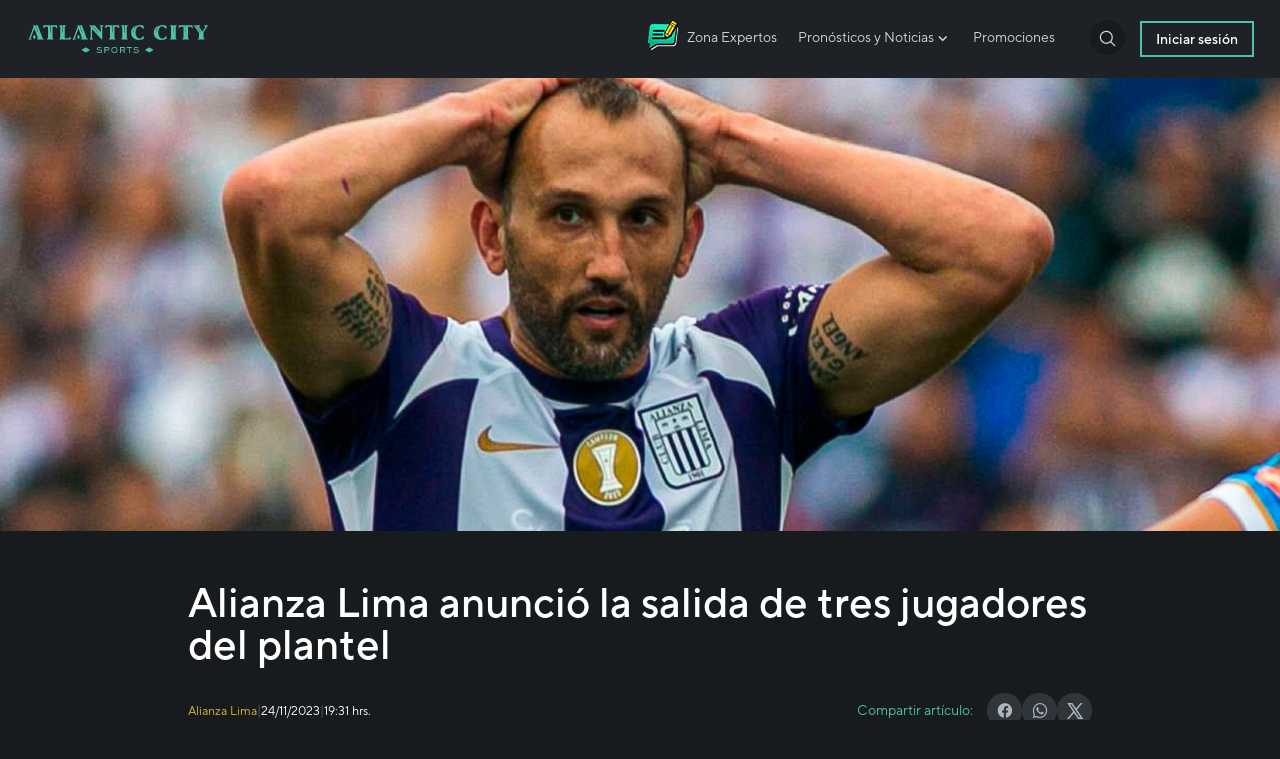

--- FILE ---
content_type: text/html; charset=UTF-8
request_url: https://blog.casinoatlanticcity.com/futbol-nacional/alianza-lima-anuncio-la-salida-de-tres-jugadores-del-plantel/
body_size: 46393
content:
<!doctype html>
<html lang="es">

<head><meta charset="UTF-8"><script>if(navigator.userAgent.match(/MSIE|Internet Explorer/i)||navigator.userAgent.match(/Trident\/7\..*?rv:11/i)){var href=document.location.href;if(!href.match(/[?&]nowprocket/)){if(href.indexOf("?")==-1){if(href.indexOf("#")==-1){document.location.href=href+"?nowprocket=1"}else{document.location.href=href.replace("#","?nowprocket=1#")}}else{if(href.indexOf("#")==-1){document.location.href=href+"&nowprocket=1"}else{document.location.href=href.replace("#","&nowprocket=1#")}}}}</script><script>(()=>{class RocketLazyLoadScripts{constructor(){this.v="2.0.4",this.userEvents=["keydown","keyup","mousedown","mouseup","mousemove","mouseover","mouseout","touchmove","touchstart","touchend","touchcancel","wheel","click","dblclick","input"],this.attributeEvents=["onblur","onclick","oncontextmenu","ondblclick","onfocus","onmousedown","onmouseenter","onmouseleave","onmousemove","onmouseout","onmouseover","onmouseup","onmousewheel","onscroll","onsubmit"]}async t(){this.i(),this.o(),/iP(ad|hone)/.test(navigator.userAgent)&&this.h(),this.u(),this.l(this),this.m(),this.k(this),this.p(this),this._(),await Promise.all([this.R(),this.L()]),this.lastBreath=Date.now(),this.S(this),this.P(),this.D(),this.O(),this.M(),await this.C(this.delayedScripts.normal),await this.C(this.delayedScripts.defer),await this.C(this.delayedScripts.async),await this.T(),await this.F(),await this.j(),await this.A(),window.dispatchEvent(new Event("rocket-allScriptsLoaded")),this.everythingLoaded=!0,this.lastTouchEnd&&await new Promise(t=>setTimeout(t,500-Date.now()+this.lastTouchEnd)),this.I(),this.H(),this.U(),this.W()}i(){this.CSPIssue=sessionStorage.getItem("rocketCSPIssue"),document.addEventListener("securitypolicyviolation",t=>{this.CSPIssue||"script-src-elem"!==t.violatedDirective||"data"!==t.blockedURI||(this.CSPIssue=!0,sessionStorage.setItem("rocketCSPIssue",!0))},{isRocket:!0})}o(){window.addEventListener("pageshow",t=>{this.persisted=t.persisted,this.realWindowLoadedFired=!0},{isRocket:!0}),window.addEventListener("pagehide",()=>{this.onFirstUserAction=null},{isRocket:!0})}h(){let t;function e(e){t=e}window.addEventListener("touchstart",e,{isRocket:!0}),window.addEventListener("touchend",function i(o){o.changedTouches[0]&&t.changedTouches[0]&&Math.abs(o.changedTouches[0].pageX-t.changedTouches[0].pageX)<10&&Math.abs(o.changedTouches[0].pageY-t.changedTouches[0].pageY)<10&&o.timeStamp-t.timeStamp<200&&(window.removeEventListener("touchstart",e,{isRocket:!0}),window.removeEventListener("touchend",i,{isRocket:!0}),"INPUT"===o.target.tagName&&"text"===o.target.type||(o.target.dispatchEvent(new TouchEvent("touchend",{target:o.target,bubbles:!0})),o.target.dispatchEvent(new MouseEvent("mouseover",{target:o.target,bubbles:!0})),o.target.dispatchEvent(new PointerEvent("click",{target:o.target,bubbles:!0,cancelable:!0,detail:1,clientX:o.changedTouches[0].clientX,clientY:o.changedTouches[0].clientY})),event.preventDefault()))},{isRocket:!0})}q(t){this.userActionTriggered||("mousemove"!==t.type||this.firstMousemoveIgnored?"keyup"===t.type||"mouseover"===t.type||"mouseout"===t.type||(this.userActionTriggered=!0,this.onFirstUserAction&&this.onFirstUserAction()):this.firstMousemoveIgnored=!0),"click"===t.type&&t.preventDefault(),t.stopPropagation(),t.stopImmediatePropagation(),"touchstart"===this.lastEvent&&"touchend"===t.type&&(this.lastTouchEnd=Date.now()),"click"===t.type&&(this.lastTouchEnd=0),this.lastEvent=t.type,t.composedPath&&t.composedPath()[0].getRootNode()instanceof ShadowRoot&&(t.rocketTarget=t.composedPath()[0]),this.savedUserEvents.push(t)}u(){this.savedUserEvents=[],this.userEventHandler=this.q.bind(this),this.userEvents.forEach(t=>window.addEventListener(t,this.userEventHandler,{passive:!1,isRocket:!0})),document.addEventListener("visibilitychange",this.userEventHandler,{isRocket:!0})}U(){this.userEvents.forEach(t=>window.removeEventListener(t,this.userEventHandler,{passive:!1,isRocket:!0})),document.removeEventListener("visibilitychange",this.userEventHandler,{isRocket:!0}),this.savedUserEvents.forEach(t=>{(t.rocketTarget||t.target).dispatchEvent(new window[t.constructor.name](t.type,t))})}m(){const t="return false",e=Array.from(this.attributeEvents,t=>"data-rocket-"+t),i="["+this.attributeEvents.join("],[")+"]",o="[data-rocket-"+this.attributeEvents.join("],[data-rocket-")+"]",s=(e,i,o)=>{o&&o!==t&&(e.setAttribute("data-rocket-"+i,o),e["rocket"+i]=new Function("event",o),e.setAttribute(i,t))};new MutationObserver(t=>{for(const n of t)"attributes"===n.type&&(n.attributeName.startsWith("data-rocket-")||this.everythingLoaded?n.attributeName.startsWith("data-rocket-")&&this.everythingLoaded&&this.N(n.target,n.attributeName.substring(12)):s(n.target,n.attributeName,n.target.getAttribute(n.attributeName))),"childList"===n.type&&n.addedNodes.forEach(t=>{if(t.nodeType===Node.ELEMENT_NODE)if(this.everythingLoaded)for(const i of[t,...t.querySelectorAll(o)])for(const t of i.getAttributeNames())e.includes(t)&&this.N(i,t.substring(12));else for(const e of[t,...t.querySelectorAll(i)])for(const t of e.getAttributeNames())this.attributeEvents.includes(t)&&s(e,t,e.getAttribute(t))})}).observe(document,{subtree:!0,childList:!0,attributeFilter:[...this.attributeEvents,...e]})}I(){this.attributeEvents.forEach(t=>{document.querySelectorAll("[data-rocket-"+t+"]").forEach(e=>{this.N(e,t)})})}N(t,e){const i=t.getAttribute("data-rocket-"+e);i&&(t.setAttribute(e,i),t.removeAttribute("data-rocket-"+e))}k(t){Object.defineProperty(HTMLElement.prototype,"onclick",{get(){return this.rocketonclick||null},set(e){this.rocketonclick=e,this.setAttribute(t.everythingLoaded?"onclick":"data-rocket-onclick","this.rocketonclick(event)")}})}S(t){function e(e,i){let o=e[i];e[i]=null,Object.defineProperty(e,i,{get:()=>o,set(s){t.everythingLoaded?o=s:e["rocket"+i]=o=s}})}e(document,"onreadystatechange"),e(window,"onload"),e(window,"onpageshow");try{Object.defineProperty(document,"readyState",{get:()=>t.rocketReadyState,set(e){t.rocketReadyState=e},configurable:!0}),document.readyState="loading"}catch(t){console.log("WPRocket DJE readyState conflict, bypassing")}}l(t){this.originalAddEventListener=EventTarget.prototype.addEventListener,this.originalRemoveEventListener=EventTarget.prototype.removeEventListener,this.savedEventListeners=[],EventTarget.prototype.addEventListener=function(e,i,o){o&&o.isRocket||!t.B(e,this)&&!t.userEvents.includes(e)||t.B(e,this)&&!t.userActionTriggered||e.startsWith("rocket-")||t.everythingLoaded?t.originalAddEventListener.call(this,e,i,o):(t.savedEventListeners.push({target:this,remove:!1,type:e,func:i,options:o}),"mouseenter"!==e&&"mouseleave"!==e||t.originalAddEventListener.call(this,e,t.savedUserEvents.push,o))},EventTarget.prototype.removeEventListener=function(e,i,o){o&&o.isRocket||!t.B(e,this)&&!t.userEvents.includes(e)||t.B(e,this)&&!t.userActionTriggered||e.startsWith("rocket-")||t.everythingLoaded?t.originalRemoveEventListener.call(this,e,i,o):t.savedEventListeners.push({target:this,remove:!0,type:e,func:i,options:o})}}J(t,e){this.savedEventListeners=this.savedEventListeners.filter(i=>{let o=i.type,s=i.target||window;return e!==o||t!==s||(this.B(o,s)&&(i.type="rocket-"+o),this.$(i),!1)})}H(){EventTarget.prototype.addEventListener=this.originalAddEventListener,EventTarget.prototype.removeEventListener=this.originalRemoveEventListener,this.savedEventListeners.forEach(t=>this.$(t))}$(t){t.remove?this.originalRemoveEventListener.call(t.target,t.type,t.func,t.options):this.originalAddEventListener.call(t.target,t.type,t.func,t.options)}p(t){let e;function i(e){return t.everythingLoaded?e:e.split(" ").map(t=>"load"===t||t.startsWith("load.")?"rocket-jquery-load":t).join(" ")}function o(o){function s(e){const s=o.fn[e];o.fn[e]=o.fn.init.prototype[e]=function(){return this[0]===window&&t.userActionTriggered&&("string"==typeof arguments[0]||arguments[0]instanceof String?arguments[0]=i(arguments[0]):"object"==typeof arguments[0]&&Object.keys(arguments[0]).forEach(t=>{const e=arguments[0][t];delete arguments[0][t],arguments[0][i(t)]=e})),s.apply(this,arguments),this}}if(o&&o.fn&&!t.allJQueries.includes(o)){const e={DOMContentLoaded:[],"rocket-DOMContentLoaded":[]};for(const t in e)document.addEventListener(t,()=>{e[t].forEach(t=>t())},{isRocket:!0});o.fn.ready=o.fn.init.prototype.ready=function(i){function s(){parseInt(o.fn.jquery)>2?setTimeout(()=>i.bind(document)(o)):i.bind(document)(o)}return"function"==typeof i&&(t.realDomReadyFired?!t.userActionTriggered||t.fauxDomReadyFired?s():e["rocket-DOMContentLoaded"].push(s):e.DOMContentLoaded.push(s)),o([])},s("on"),s("one"),s("off"),t.allJQueries.push(o)}e=o}t.allJQueries=[],o(window.jQuery),Object.defineProperty(window,"jQuery",{get:()=>e,set(t){o(t)}})}P(){const t=new Map;document.write=document.writeln=function(e){const i=document.currentScript,o=document.createRange(),s=i.parentElement;let n=t.get(i);void 0===n&&(n=i.nextSibling,t.set(i,n));const c=document.createDocumentFragment();o.setStart(c,0),c.appendChild(o.createContextualFragment(e)),s.insertBefore(c,n)}}async R(){return new Promise(t=>{this.userActionTriggered?t():this.onFirstUserAction=t})}async L(){return new Promise(t=>{document.addEventListener("DOMContentLoaded",()=>{this.realDomReadyFired=!0,t()},{isRocket:!0})})}async j(){return this.realWindowLoadedFired?Promise.resolve():new Promise(t=>{window.addEventListener("load",t,{isRocket:!0})})}M(){this.pendingScripts=[];this.scriptsMutationObserver=new MutationObserver(t=>{for(const e of t)e.addedNodes.forEach(t=>{"SCRIPT"!==t.tagName||t.noModule||t.isWPRocket||this.pendingScripts.push({script:t,promise:new Promise(e=>{const i=()=>{const i=this.pendingScripts.findIndex(e=>e.script===t);i>=0&&this.pendingScripts.splice(i,1),e()};t.addEventListener("load",i,{isRocket:!0}),t.addEventListener("error",i,{isRocket:!0}),setTimeout(i,1e3)})})})}),this.scriptsMutationObserver.observe(document,{childList:!0,subtree:!0})}async F(){await this.X(),this.pendingScripts.length?(await this.pendingScripts[0].promise,await this.F()):this.scriptsMutationObserver.disconnect()}D(){this.delayedScripts={normal:[],async:[],defer:[]},document.querySelectorAll("script[type$=rocketlazyloadscript]").forEach(t=>{t.hasAttribute("data-rocket-src")?t.hasAttribute("async")&&!1!==t.async?this.delayedScripts.async.push(t):t.hasAttribute("defer")&&!1!==t.defer||"module"===t.getAttribute("data-rocket-type")?this.delayedScripts.defer.push(t):this.delayedScripts.normal.push(t):this.delayedScripts.normal.push(t)})}async _(){await this.L();let t=[];document.querySelectorAll("script[type$=rocketlazyloadscript][data-rocket-src]").forEach(e=>{let i=e.getAttribute("data-rocket-src");if(i&&!i.startsWith("data:")){i.startsWith("//")&&(i=location.protocol+i);try{const o=new URL(i).origin;o!==location.origin&&t.push({src:o,crossOrigin:e.crossOrigin||"module"===e.getAttribute("data-rocket-type")})}catch(t){}}}),t=[...new Map(t.map(t=>[JSON.stringify(t),t])).values()],this.Y(t,"preconnect")}async G(t){if(await this.K(),!0!==t.noModule||!("noModule"in HTMLScriptElement.prototype))return new Promise(e=>{let i;function o(){(i||t).setAttribute("data-rocket-status","executed"),e()}try{if(navigator.userAgent.includes("Firefox/")||""===navigator.vendor||this.CSPIssue)i=document.createElement("script"),[...t.attributes].forEach(t=>{let e=t.nodeName;"type"!==e&&("data-rocket-type"===e&&(e="type"),"data-rocket-src"===e&&(e="src"),i.setAttribute(e,t.nodeValue))}),t.text&&(i.text=t.text),t.nonce&&(i.nonce=t.nonce),i.hasAttribute("src")?(i.addEventListener("load",o,{isRocket:!0}),i.addEventListener("error",()=>{i.setAttribute("data-rocket-status","failed-network"),e()},{isRocket:!0}),setTimeout(()=>{i.isConnected||e()},1)):(i.text=t.text,o()),i.isWPRocket=!0,t.parentNode.replaceChild(i,t);else{const i=t.getAttribute("data-rocket-type"),s=t.getAttribute("data-rocket-src");i?(t.type=i,t.removeAttribute("data-rocket-type")):t.removeAttribute("type"),t.addEventListener("load",o,{isRocket:!0}),t.addEventListener("error",i=>{this.CSPIssue&&i.target.src.startsWith("data:")?(console.log("WPRocket: CSP fallback activated"),t.removeAttribute("src"),this.G(t).then(e)):(t.setAttribute("data-rocket-status","failed-network"),e())},{isRocket:!0}),s?(t.fetchPriority="high",t.removeAttribute("data-rocket-src"),t.src=s):t.src="data:text/javascript;base64,"+window.btoa(unescape(encodeURIComponent(t.text)))}}catch(i){t.setAttribute("data-rocket-status","failed-transform"),e()}});t.setAttribute("data-rocket-status","skipped")}async C(t){const e=t.shift();return e?(e.isConnected&&await this.G(e),this.C(t)):Promise.resolve()}O(){this.Y([...this.delayedScripts.normal,...this.delayedScripts.defer,...this.delayedScripts.async],"preload")}Y(t,e){this.trash=this.trash||[];let i=!0;var o=document.createDocumentFragment();t.forEach(t=>{const s=t.getAttribute&&t.getAttribute("data-rocket-src")||t.src;if(s&&!s.startsWith("data:")){const n=document.createElement("link");n.href=s,n.rel=e,"preconnect"!==e&&(n.as="script",n.fetchPriority=i?"high":"low"),t.getAttribute&&"module"===t.getAttribute("data-rocket-type")&&(n.crossOrigin=!0),t.crossOrigin&&(n.crossOrigin=t.crossOrigin),t.integrity&&(n.integrity=t.integrity),t.nonce&&(n.nonce=t.nonce),o.appendChild(n),this.trash.push(n),i=!1}}),document.head.appendChild(o)}W(){this.trash.forEach(t=>t.remove())}async T(){try{document.readyState="interactive"}catch(t){}this.fauxDomReadyFired=!0;try{await this.K(),this.J(document,"readystatechange"),document.dispatchEvent(new Event("rocket-readystatechange")),await this.K(),document.rocketonreadystatechange&&document.rocketonreadystatechange(),await this.K(),this.J(document,"DOMContentLoaded"),document.dispatchEvent(new Event("rocket-DOMContentLoaded")),await this.K(),this.J(window,"DOMContentLoaded"),window.dispatchEvent(new Event("rocket-DOMContentLoaded"))}catch(t){console.error(t)}}async A(){try{document.readyState="complete"}catch(t){}try{await this.K(),this.J(document,"readystatechange"),document.dispatchEvent(new Event("rocket-readystatechange")),await this.K(),document.rocketonreadystatechange&&document.rocketonreadystatechange(),await this.K(),this.J(window,"load"),window.dispatchEvent(new Event("rocket-load")),await this.K(),window.rocketonload&&window.rocketonload(),await this.K(),this.allJQueries.forEach(t=>t(window).trigger("rocket-jquery-load")),await this.K(),this.J(window,"pageshow");const t=new Event("rocket-pageshow");t.persisted=this.persisted,window.dispatchEvent(t),await this.K(),window.rocketonpageshow&&window.rocketonpageshow({persisted:this.persisted})}catch(t){console.error(t)}}async K(){Date.now()-this.lastBreath>45&&(await this.X(),this.lastBreath=Date.now())}async X(){return document.hidden?new Promise(t=>setTimeout(t)):new Promise(t=>requestAnimationFrame(t))}B(t,e){return e===document&&"readystatechange"===t||(e===document&&"DOMContentLoaded"===t||(e===window&&"DOMContentLoaded"===t||(e===window&&"load"===t||e===window&&"pageshow"===t)))}static run(){(new RocketLazyLoadScripts).t()}}RocketLazyLoadScripts.run()})();</script>


    
    <meta name="viewport" content="width=device-width, user-scalable=no, initial-scale=1.0, maximum-scale=1.0, minimum-scale=1.0">
    <meta http-equiv="X-UA-Compatible" content="ie=edge">

    <!-- Google Tag Manager -->
    <script type="rocketlazyloadscript">
        (function(w, d, s, l, i) {
            w[l] = w[l] || [];
            w[l].push({
                'gtm.start': new Date().getTime(),
                event: 'gtm.js'
            });
            var f = d.getElementsByTagName(s)[0],
                j = d.createElement(s),
                dl = l != 'dataLayer' ? '&l=' + l : '';
            j.async = true;
            j.src =
                'https://www.googletagmanager.com/gtm.js?id=' + i + dl;
            f.parentNode.insertBefore(j, f);
        })(window, document, 'script', 'dataLayer', 'GTM-NP5VR2X');
    </script>
    <!-- End Google Tag Manager -->

    
    
    


    
    



    
    <meta name='robots' content='index, follow, max-image-preview:large, max-snippet:-1, max-video-preview:-1' />

	<!-- This site is optimized with the Yoast SEO plugin v26.8 - https://yoast.com/product/yoast-seo-wordpress/ -->
	<title>Fútbol Nacional - Alianza Lima anunció la salida de tres jugadores del plantel - Atlantic City</title>
<link data-rocket-prefetch href="https://www.googletagmanager.com" rel="dns-prefetch">
<link data-rocket-prefetch href="https://ajax.googleapis.com" rel="dns-prefetch">
<style id="wpr-usedcss">:root{--swiper-theme-color:#007aff}.swiper{margin-left:auto;margin-right:auto;position:relative;overflow:hidden;list-style:none;padding:0;z-index:1;display:block}.swiper-wrapper{position:relative;width:100%;height:100%;z-index:1;display:flex;transition-property:transform;transition-timing-function:var(--swiper-wrapper-transition-timing-function,initial);box-sizing:content-box}.swiper-wrapper{transform:translate3d(0,0,0)}.swiper-slide,swiper-slide{flex-shrink:0;width:100%;height:100%;position:relative;transition-property:transform;display:block}.swiper-lazy-preloader{width:42px;height:42px;position:absolute;left:50%;top:50%;margin-left:-21px;margin-top:-21px;z-index:10;transform-origin:50%;box-sizing:border-box;border:4px solid var(--swiper-preloader-color,var(--swiper-theme-color));border-radius:50%;border-top-color:transparent}.swiper:not(.swiper-watch-progress) .swiper-lazy-preloader{animation:1s linear infinite swiper-preloader-spin}:root{--swiper-navigation-size:44px}.swiper-button-next,.swiper-button-prev{position:absolute;top:var(--swiper-navigation-top-offset,50%);width:calc(var(--swiper-navigation-size)/ 44 * 27);height:var(--swiper-navigation-size);margin-top:calc(0px - (var(--swiper-navigation-size)/ 2));z-index:10;cursor:pointer;display:flex;align-items:center;justify-content:center;color:var(--swiper-navigation-color,var(--swiper-theme-color))}.swiper-button-next.swiper-button-hidden,.swiper-button-prev.swiper-button-hidden{opacity:0;cursor:auto;pointer-events:none}.swiper-navigation-disabled .swiper-button-next,.swiper-navigation-disabled .swiper-button-prev{display:none!important}.swiper-button-next:after,.swiper-button-prev:after{font-family:swiper-icons;font-size:var(--swiper-navigation-size);text-transform:none!important;letter-spacing:0;font-variant:initial;line-height:1}.swiper-button-prev{left:var(--swiper-navigation-sides-offset,10px);right:auto}.swiper-button-prev:after{content:'prev'}.swiper-button-next{right:var(--swiper-navigation-sides-offset,10px);left:auto}.swiper-button-next:after{content:'next'}.swiper-pagination{position:absolute;text-align:center;transition:.3s opacity;transform:translate3d(0,0,0);z-index:10}.swiper-pagination-bullet{width:var(--swiper-pagination-bullet-width,var(--swiper-pagination-bullet-size,8px));height:var(--swiper-pagination-bullet-height,var(--swiper-pagination-bullet-size,8px));display:inline-block;border-radius:var(--swiper-pagination-bullet-border-radius,50%);background:var(--swiper-pagination-bullet-inactive-color,#000);opacity:var(--swiper-pagination-bullet-inactive-opacity, .2)}button.swiper-pagination-bullet{border:none;margin:0;padding:0;box-shadow:none;-webkit-appearance:none;appearance:none}.swiper-pagination-bullet:only-child{display:none!important}.swiper-pagination-bullet-active{opacity:var(--swiper-pagination-bullet-opacity, 1);background:var(--swiper-pagination-color,var(--swiper-theme-color))}.swiper-scrollbar{border-radius:var(--swiper-scrollbar-border-radius,10px);position:relative;-ms-touch-action:none;background:var(--swiper-scrollbar-bg-color,rgba(0,0,0,.1))}.swiper-scrollbar-disabled>.swiper-scrollbar,.swiper-scrollbar.swiper-scrollbar-disabled{display:none!important}.swiper-scrollbar.swiper-scrollbar-horizontal{position:absolute;left:var(--swiper-scrollbar-sides-offset,1%);bottom:var(--swiper-scrollbar-bottom,4px);top:var(--swiper-scrollbar-top,auto);z-index:50;height:var(--swiper-scrollbar-size,4px);width:calc(100% - 2 * var(--swiper-scrollbar-sides-offset,1%))}.swiper-scrollbar.swiper-scrollbar-vertical{position:absolute;left:var(--swiper-scrollbar-left,auto);right:var(--swiper-scrollbar-right,4px);top:var(--swiper-scrollbar-sides-offset,1%);z-index:50;width:var(--swiper-scrollbar-size,4px);height:calc(100% - 2 * var(--swiper-scrollbar-sides-offset,1%))}.swiper-scrollbar-drag{height:100%;width:100%;position:relative;background:var(--swiper-scrollbar-drag-bg-color,rgba(0,0,0,.5));border-radius:var(--swiper-scrollbar-border-radius,10px);left:0;top:0}.swiper-zoom-container{width:100%;height:100%;display:flex;justify-content:center;align-items:center;text-align:center}.swiper-zoom-container>canvas,.swiper-zoom-container>img,.swiper-zoom-container>svg{max-width:100%;max-height:100%;object-fit:contain}.swiper-slide-zoomed{cursor:move;touch-action:none}.swiper .swiper-notification{position:absolute;left:0;top:0;pointer-events:none;opacity:0;z-index:-1000}@font-face{font-display:swap;font-family:"Material Design Icons";src:url("https://blog.casinoatlanticcity.com/wp-content/themes/atlanticcity/plugins/fonts/materialdesignicons-webfont.eot?v=5.9.55");src:url("https://blog.casinoatlanticcity.com/wp-content/themes/atlanticcity/plugins/fonts/materialdesignicons-webfont.eot?#iefix&v=5.9.55") format("embedded-opentype"),url("https://blog.casinoatlanticcity.com/wp-content/themes/atlanticcity/plugins/fonts/materialdesignicons-webfont.woff2?v=5.9.55") format("woff2"),url("https://blog.casinoatlanticcity.com/wp-content/themes/atlanticcity/plugins/fonts/materialdesignicons-webfont.woff?v=5.9.55") format("woff"),url("https://blog.casinoatlanticcity.com/wp-content/themes/atlanticcity/plugins/fonts/materialdesignicons-webfont.ttf?v=5.9.55") format("truetype");font-weight:400;font-style:normal}@media screen and (max-width:600px){.container{padding-left:1.2rem!important;padding-right:1.2rem!important}}.notice-gallery-open .notice-image{object-position:top}img:is([sizes=auto i],[sizes^="auto," i]){contain-intrinsic-size:3000px 1500px}@font-face{font-display:swap;font-family:"TT Norms Pro";src:url("https://blog.casinoatlanticcity.com/wp-content/themes/atlanticcity/dist/fonts/TT%20Norms%20Pro%20Regular.otf");font-weight:400}@font-face{font-display:swap;font-family:"TT Norms Pro";src:url("https://blog.casinoatlanticcity.com/wp-content/themes/atlanticcity/dist/fonts/TT%20Norms%20Pro%20Medium.otf");font-weight:500}@font-face{font-display:swap;font-family:"TT Norms Pro";src:url("https://blog.casinoatlanticcity.com/wp-content/themes/atlanticcity/dist/fonts/TT%20Norms%20Pro%20Bold.otf");font-weight:600}@font-face{font-display:swap;font-family:"TT Norms Pro";src:url("https://blog.casinoatlanticcity.com/wp-content/themes/atlanticcity/dist/fonts/TT%20Norms%20Pro%20ExtraBold.otf");font-weight:700}body:after{content:url(https://blog.casinoatlanticcity.com/wp-content/plugins/instagram-feed-pro/img/sbi-sprite.png);display:none}.no-js .sbi_carousel{display:block}img.emoji{display:inline!important;border:none!important;box-shadow:none!important;height:1em!important;width:1em!important;margin:0 .07em!important;vertical-align:-.1em!important;background:0 0!important;padding:0!important}.wslu-color-scheme--google{--wslu-color-scheme:#4285F4;--wslu-color-scheme-lighten:#a2c3fa;--wslu-color-scheme-darken:#1266f1}.xs_social_share_widget.wslu-theme-font-no .wslu-both-counter-text{font-family:Helvetica,sans-serif}.xs_social_share_widget.xs_share_url{display:-webkit-inline-box;display:-ms-inline-flexbox;display:inline-flex;width:-webkit-fit-content!important;width:-moz-fit-content!important;width:fit-content!important;max-width:100%!important}.xs_social_share_widget.xs_share_url ul{position:relative;list-style:none;display:-webkit-box;display:-ms-flexbox;display:flex;list-style:none;text-align:center;margin:0;padding:0;width:-webkit-fit-content;width:-moz-fit-content;width:fit-content;-ms-flex-wrap:wrap;flex-wrap:wrap}.xs_social_share_widget.xs_share_url ul li{margin:0}.xs_social_share_widget.xs_share_url ul li>a{display:block;text-decoration:none;-webkit-box-shadow:0 15px 50px 0 rgba(0,0,0,.07);box-shadow:0 15px 50px 0 rgba(0,0,0,.07);padding:5px;-webkit-transition:.4s cubic-bezier(.47,0,.75,.72);transition:all .4s cubic-bezier(.47,0,.75,.72);-webkit-box-sizing:border-box;box-sizing:border-box;font-size:14px;line-height:17px;position:relative;background-color:transparent}.xs_social_share_widget.xs_share_url ul li .wslu-both-counter-text{-webkit-box-align:center;-ms-flex-align:center;align-items:center}.xs_social_share_widget.xs_share_url ul li.wslu-share-more-btn{margin:0;padding:0!important}.xs_social_share_widget.xs_share_url ul li.wslu-share-more-btn a{background-color:#00a600;color:#fff;font-size:16px;display:-webkit-box;display:-ms-flexbox;display:flex;-webkit-box-align:center;-ms-flex-align:center;align-items:center;height:100%;cursor:pointer;-webkit-transition:.4s;transition:all .4s}.xs_social_share_widget.xs_share_url ul li.wslu-share-more-btn a .wslu-share-more-btn--icon{margin-right:3px}.xs_social_share_widget.xs_share_url ul .wslu-share-more{position:absolute;top:120%;right:0;width:250px;background-color:#fff;padding:30px;-webkit-box-shadow:0 10px 25px rgba(0,0,0,.1);box-shadow:0 10px 25px rgba(0,0,0,.1);border-radius:5px;margin-top:15px;opacity:0;visibility:hidden;-webkit-transition:.4s;transition:all .4s;z-index:1}.xs_social_share_widget.xs_share_url ul .wslu-share-more.active{opacity:1;visibility:visible;top:100%}.xs_social_share_widget.xs_share_url ul .wslu-share-more:before{content:"";width:0;height:0;border-left:15px solid transparent;border-right:15px solid transparent;border-bottom:15px solid #fff;position:absolute;top:-15px;right:20px}.xs_social_share_widget.xs_share_url ul .wslu-share-more ul{-ms-flex-wrap:wrap;flex-wrap:wrap;-webkit-box-pack:left;-ms-flex-pack:left;justify-content:left}.xs_social_share_widget.xs_share_url ul .wslu-share-more .wslu-share-more-btn-title{font-size:16px;line-height:18px;color:#101010;font-weight:600;margin:0;margin-bottom:12px;text-align:left}.xs_social_share_widget.xs_share_url ul .wslu-share-more .wslu-share-more-btn-close{color:#ff433c;font-size:15px;font-weight:700;position:absolute;right:15px;top:13px;cursor:pointer}.xs_social_share_widget.xs_share_url.wslu-fill-colored .email a{background-color:#ea4335}.xs_social_share_widget.xs_share_url.wslu-fill-colored .email a .wslu-both-counter-text{background-color:#bf2114}.xs_social_share_widget.xs_share_url.wslu-share-box-shaped{display:-webkit-box;display:-ms-flexbox;display:flex;-ms-flex-wrap:wrap;flex-wrap:wrap;width:-webkit-fit-content;width:-moz-fit-content;width:fit-content}.xs_social_share_widget.xs_share_url.wslu-share-box-shaped li a{display:-webkit-box;display:-ms-flexbox;display:flex;padding:0;-webkit-box-pack:center;-ms-flex-pack:center;justify-content:center}.xs_social_share_widget.xs_share_url.wslu-share-box-shaped li a .wslu-both-counter-text{display:-webkit-box;display:-ms-flexbox;display:flex;-webkit-box-flex:10px;-ms-flex:10px;flex:10px}.xs_social_share_widget.xs_share_url.wslu-share-box-shaped li a .wslu-both-counter-text{padding:0 10px}.xs_social_share_widget.xs_share_url .wslu-both-counter-text{font-size:12px;color:#fff;line-height:14px}.xs_social_share_widget.xs_share_url.wslu-share-horizontal{-webkit-box-orient:horizontal;-webkit-box-direction:normal;-ms-flex-direction:row;flex-direction:row;-webkit-box-align:start;-ms-flex-align:start;align-items:flex-start;-ms-flex-wrap:nowrap;flex-wrap:nowrap;display:-webkit-box;display:-ms-flexbox;display:flex}.xs_social_share_widget.xs_share_url.wslu-share-horizontal ul{-webkit-box-orient:horizontal;-webkit-box-direction:normal;-ms-flex-direction:row;flex-direction:row}.xs_social_share_widget.xs_share_url.wslu-share-horizontal .wslu-share-count{padding:4px 9px}.xs_social_share_widget .met-social{line-height:24px}.wslu-fill-colored .wslu-share-count{padding:9px}.wslu-share-count{display:-webkit-box;display:-ms-flexbox;display:flex;-webkit-box-orient:vertical;-webkit-box-direction:normal;-ms-flex-direction:column;flex-direction:column;-webkit-box-pack:center;-ms-flex-pack:center;justify-content:center;-webkit-box-align:center;-ms-flex-align:center;align-items:center;background-color:transparent;background-color:#fff;margin:0 auto;padding:0 12px}.met-social{font-family:met-social!important;speak:never;font-style:normal;font-weight:400;font-variant:normal;text-transform:none;line-height:1;-webkit-font-smoothing:antialiased;-moz-osx-font-smoothing:grayscale}.met-social-cross:before{content:"\e870"}.met-social-share-1:before{content:"\eb74"}@keyframes swiper-preloader-spin{0%{transform:rotate(0)}100%{transform:rotate(360deg)}}:root{--primary:#4FC1A7;--primary-dark:#195C4C;--dark:#181B1E;--gray:#1E2226;--warning:#D7B730;--gray-light:#52575A;--dark-light:#52575A;--gray-bolder:#D9D9D9;--dark-bold:#121313;--separation-color:#494F51;--gray-tag:#30353A;--green-es:#2E5055;--green-es-dark:#2B4262;--table-header-color:#2C3238;--table-body-color:#102629;--body-news:#A4AAB3;--facebook:#375897;--dark-neutral:#30353A;--white-alt:#ADB6BB;--white-slow:#DFDFDF;--white-modal:#CBCCCC;--height-header:78px;--h-main-menu:56px;--h-subtitle:68px}body{font-family:'TT Norms Pro';font-size:14px;font-weight:400}*{font-family:'TT Norms Pro';font-size:14px;font-weight:400}.text-m{font-size:1.286rem}.text-white-alt{color:var(--white-alt)}input::placeholder{color:var(--gray-light)}.bg-gradient-dark{background:linear-gradient(180deg,rgba(30,34,38,.036) 49.48%,rgba(26,29,31,.9) 80.21%)}.w-180px{width:180px}.mxw-180px{max-width:180px}.h-80-screen{height:80vh}.border-gray-border{border-color:var(--gray-bolder)}.bg-dark{background-color:var(--dark)}.bg-dark-neutral{background-color:var(--dark-neutral)}.bg-gray{background-color:var(--gray)}.bg-primary-dark{background-color:var(--primary-dark)}.h-header{height:var(--height-header)}.h-header-screen{height:calc(100vh - var(--height-header))}.text-gray-light{color:var(--gray-light)}.border-gray-light{border-color:var(--gray-light)}.outline-primary{outline-color:var(--primary)}.text-primary{color:var(--primary)}.text-warning{color:var(--warning)}.hover\:bg-primary:hover{background-color:var(--primary)}.duration-3{transition-duration:.3s}.hover\:text-primary:hover{color:var(--primary)}.swiper-pagination-bullet{background-color:#fff!important;background:#fff!important;opacity:1;margin:0 7px!important}.swiper-pagination-bullet-active{background-color:var(--warning)!important;outline:2px solid var(--warning);outline-offset:3px}.container{padding-left:3rem;padding-right:3rem}.from-dark{background-image:linear-gradient(to top,rgba(0,0,0,.9),transparent)}.max-w-36{max-width:36px}.border-l-none,.border-l-none:active,.border-l-none:focus,.border-l-none:focus-visible,.border-l-none:hover{border-left:none}.border-r-none,.border-r-none:active,.border-r-none:focus,.border-r-none:focus-visible,.border-r-none:hover{border-left:none}.border-t-none,.border-t-none:active,.border-t-none:focus,.border-t-none:focus-visible,.border-t-none:hover{border-left:none}.outline-none,.outline-none:active,.outline-none:focus,.outline-none:focus-visible,.outline-none:hover{outline:0}.placeholder-white::placeholder{color:#fff}.slide-cover{position:relative}.slide-cover::after{content:"";width:100%;height:100%;position:absolute;top:0;left:0;background-color:rgba(0,0,0,.75)}.at-menu-nav.hover>a{color:var(--primary);border-bottom:3px solid var(--primary);background-color:transparent}.at-menu-nav .at-menu-nav-content{max-height:0;transition:all .3s;border-top:transparent;transition-property:border-top .001s}.at-menu-nav.hover .at-menu-nav-content{max-height:calc(100vh - var(--height-header));border-top:3.5px solid var(--dark-light)}.main-submenu{position:fixed;width:100vw;background-color:rgba(0,0,0,.75);transition:all 3s;height:calc(100vh - var(--height-header));top:calc(var(--height-header) - 2px)}.top-modal-header{top:calc(var(--height-header) - 2px)}.menu-item-movil .icon-arrow{transition:all .3s}.menu-item-movil.active .icon-arrow{transform:rotate(180deg)}.menu-item-movil.active{color:var(--primary);border-color:var(--primary)}.mobile-menu{left:-100%;transition:all .3s}.mobile-menu.open{left:0}.mobile-menu .menu-content-movil{overflow:hidden;transition:all .3s;max-height:0}.mobile-menu .menu-item-movil.active~.menu-content-movil{max-height:500px}.mobile-menu-button.active .i-open{display:none}.mobile-menu-button .i-close{display:none}.mobile-menu-button.active .i-close{display:flex}.outline-2{outline-width:2px}.outline{outline-style:solid}.nav-link-search{transition:all .3s;position:relative}.nav-link-search:hover{color:var(--primary)}.nav-link-search.active{color:var(--primary)}.nav-link-search.active::after,.nav-link-search:hover::after{content:"";position:absolute;height:1px;bottom:0;left:0;width:100%;background-color:var(--primary)}.swipper-gallery .swiper-wrapper .swiper-slide:not(.swiper-slide-active){transform:scale(.9) translateZ(0);overflow:hidden}.swipper-gallery .swiper-wrapper .swiper-slide{transition:all .3s;position:relative}.swipper-gallery .swiper-wrapper .swiper-slide img{position:absolute;left:0;top:0;object-fit:cover;object-position:center;width:100%;max-height:100%;height:100%}.notresult{text-align:center;color:#fff;width:100%;font-size:35px}.swipper-gallery{height:70%}.notice .notice-image{transition:all .5s}.notice:hover .notice-image{transform:scale(1.1)}@media (max-width:640px){.swipper-gallery{height:280px}.content-logo-mobile{position:absolute;left:0;right:0}.content-logo-mobile~.menu-desktop{width:100%;display:flex;justify-content:flex-end}.max-h-96{max-height:420px;min-height:420px}}@media (min-width:768px){.max-h-96{max-height:520px;min-height:520px}}.notice{border:1px solid transparent;border-radius:.5rem;overflow:hidden}.notice.notice-small a{min-height:170px}.notice:hover{border:1px solid var(--primary)}.gallery-pagination{position:relative;border-bottom-width:2px}.gallery-pagination .gallery-pagination__border{position:absolute;bottom:-1px;left:0;width:100%;background-color:var(--primary);height:2px}.at-menu-nav-content-search{max-height:0;transition:all .3s;border-top:transparent;transition-property:border-top .001s}.at-menu-nav-content-search.show{max-height:calc(100vh - var(--h-main-menu) - var(--height-header))}.at-menu-nav-content-search.show{max-height:calc(100vh - var(--height-header))}.at-menu-nav-content-search-desktop{max-height:0;transition:all .3s;border-top:transparent;transition-property:border-top .001s}.at-menu-nav-content-search-desktop.show{max-height:calc(100vh - var(--h-main-menu) - var(--height-header))}.at-menu-nav-content-search-desktop.show{max-height:calc(100vh - var(--height-header))}.at-menu-nav-mobile{border-bottom:3px solid transparent;z-index:11}.at-menu-nav-mobile.active{border-bottom:3px solid var(--primary)}.at-menu-nav-mobile .icon-search{border:1px solid transparent}.at-menu-nav-mobile.active .icon-search{border:1px solid var(--primary);color:#fff}.at-menu-nav-desktop{border-bottom:3px solid transparent;z-index:11}.at-menu-nav-desktop.active{border-bottom:3px solid var(--primary)}.at-menu-nav-desktop .icon-search{border:1px solid transparent}.at-menu-nav-desktop.active .icon-search{border:1px solid var(--primary);color:#fff}.at-menu-nav-content-search .notresult{font-size:1.5rem}.swiper-wrapper{position:relative;width:100%;height:100%;z-index:1;display:-webkit-box;display:-webkit-flex;display:-ms-flexbox;display:flex;-webkit-transition-property:-webkit-transform;transition-property:-webkit-transform;-o-transition-property:transform;transition-property:transform;transition-property:transform,-webkit-transform;-webkit-box-sizing:content-box;box-sizing:content-box}.swiper-wrapper{-webkit-transform:translate3d(0,0,0);transform:translate3d(0,0,0)}.swiper-slide{-webkit-flex-shrink:0;-ms-flex-negative:0;flex-shrink:0;width:100%;height:100%;position:relative;-webkit-transition-property:-webkit-transform;transition-property:-webkit-transform;-o-transition-property:transform;transition-property:transform;transition-property:transform,-webkit-transform}.swiper-slide-invisible-blank{visibility:hidden}.swiper-button-next,.swiper-button-prev{position:absolute;top:50%;width:27px;height:44px;margin-top:-22px;z-index:10;cursor:pointer;background-size:27px 44px;background-position:center;background-repeat:no-repeat}.swiper-button-next.swiper-button-disabled,.swiper-button-prev.swiper-button-disabled{opacity:.35;cursor:auto;pointer-events:none}.swiper-button-prev{background-image:url("data:image/svg+xml;charset=utf-8,%3Csvg%20xmlns%3D'http%3A%2F%2Fwww.w3.org%2F2000%2Fsvg'%20viewBox%3D'0%200%2027%2044'%3E%3Cpath%20d%3D'M0%2C22L22%2C0l2.1%2C2.1L4.2%2C22l19.9%2C19.9L22%2C44L0%2C22L0%2C22L0%2C22z'%20fill%3D'%23007aff'%2F%3E%3C%2Fsvg%3E");left:10px;right:auto}.swiper-button-next{background-image:url("data:image/svg+xml;charset=utf-8,%3Csvg%20xmlns%3D'http%3A%2F%2Fwww.w3.org%2F2000%2Fsvg'%20viewBox%3D'0%200%2027%2044'%3E%3Cpath%20d%3D'M27%2C22L27%2C22L5%2C44l-2.1-2.1L22.8%2C22L2.9%2C2.1L5%2C0L27%2C22L27%2C22z'%20fill%3D'%23007aff'%2F%3E%3C%2Fsvg%3E");right:10px;left:auto}.swiper-button-lock{display:none}.swiper-pagination{position:absolute;text-align:center;-webkit-transition:opacity .3s;-o-transition:opacity .3s;transition:.3s opacity;-webkit-transform:translate3d(0,0,0);transform:translate3d(0,0,0);z-index:10}.swiper-pagination.swiper-pagination-hidden{opacity:0}.swiper-pagination-bullet{width:8px;height:8px;display:inline-block;border-radius:100%;background:#000;opacity:.2}button.swiper-pagination-bullet{border:none;margin:0;padding:0;-webkit-box-shadow:none;box-shadow:none;-webkit-appearance:none;-moz-appearance:none;appearance:none}.swiper-pagination-clickable .swiper-pagination-bullet{cursor:pointer}.swiper-pagination-bullet-active{opacity:1;background:#007aff}.swiper-pagination-lock{display:none}.swiper-scrollbar{border-radius:10px;position:relative;-ms-touch-action:none;background:rgba(0,0,0,.1)}.swiper-scrollbar-drag{height:100%;width:100%;position:relative;background:rgba(0,0,0,.5);border-radius:10px;left:0;top:0}.swiper-scrollbar-lock{display:none}.swiper-zoom-container{width:100%;height:100%;display:-webkit-box;display:-webkit-flex;display:-ms-flexbox;display:flex;-webkit-box-pack:center;-webkit-justify-content:center;-ms-flex-pack:center;justify-content:center;-webkit-box-align:center;-webkit-align-items:center;-ms-flex-align:center;align-items:center;text-align:center}.swiper-zoom-container>canvas,.swiper-zoom-container>img,.swiper-zoom-container>svg{max-width:100%;max-height:100%;-o-object-fit:contain;object-fit:contain}.swiper-slide-zoomed{cursor:move}.swiper-lazy-preloader{width:42px;height:42px;position:absolute;left:50%;top:50%;margin-left:-21px;margin-top:-21px;z-index:10;-webkit-transform-origin:50%;-ms-transform-origin:50%;transform-origin:50%;-webkit-animation:1s steps(12,end) infinite swiper-preloader-spin;animation:1s steps(12,end) infinite swiper-preloader-spin}.swiper-lazy-preloader:after{display:block;content:'';width:100%;height:100%;background-image:url("data:image/svg+xml;charset=utf-8,%3Csvg%20viewBox%3D'0%200%20120%20120'%20xmlns%3D'http%3A%2F%2Fwww.w3.org%2F2000%2Fsvg'%20xmlns%3Axlink%3D'http%3A%2F%2Fwww.w3.org%2F1999%2Fxlink'%3E%3Cdefs%3E%3Cline%20id%3D'l'%20x1%3D'60'%20x2%3D'60'%20y1%3D'7'%20y2%3D'27'%20stroke%3D'%236c6c6c'%20stroke-width%3D'11'%20stroke-linecap%3D'round'%2F%3E%3C%2Fdefs%3E%3Cg%3E%3Cuse%20xlink%3Ahref%3D'%23l'%20opacity%3D'.27'%2F%3E%3Cuse%20xlink%3Ahref%3D'%23l'%20opacity%3D'.27'%20transform%3D'rotate(30%2060%2C60)'%2F%3E%3Cuse%20xlink%3Ahref%3D'%23l'%20opacity%3D'.27'%20transform%3D'rotate(60%2060%2C60)'%2F%3E%3Cuse%20xlink%3Ahref%3D'%23l'%20opacity%3D'.27'%20transform%3D'rotate(90%2060%2C60)'%2F%3E%3Cuse%20xlink%3Ahref%3D'%23l'%20opacity%3D'.27'%20transform%3D'rotate(120%2060%2C60)'%2F%3E%3Cuse%20xlink%3Ahref%3D'%23l'%20opacity%3D'.27'%20transform%3D'rotate(150%2060%2C60)'%2F%3E%3Cuse%20xlink%3Ahref%3D'%23l'%20opacity%3D'.37'%20transform%3D'rotate(180%2060%2C60)'%2F%3E%3Cuse%20xlink%3Ahref%3D'%23l'%20opacity%3D'.46'%20transform%3D'rotate(210%2060%2C60)'%2F%3E%3Cuse%20xlink%3Ahref%3D'%23l'%20opacity%3D'.56'%20transform%3D'rotate(240%2060%2C60)'%2F%3E%3Cuse%20xlink%3Ahref%3D'%23l'%20opacity%3D'.66'%20transform%3D'rotate(270%2060%2C60)'%2F%3E%3Cuse%20xlink%3Ahref%3D'%23l'%20opacity%3D'.75'%20transform%3D'rotate(300%2060%2C60)'%2F%3E%3Cuse%20xlink%3Ahref%3D'%23l'%20opacity%3D'.85'%20transform%3D'rotate(330%2060%2C60)'%2F%3E%3C%2Fg%3E%3C%2Fsvg%3E");background-position:50%;background-size:100%;background-repeat:no-repeat}@-webkit-keyframes swiper-preloader-spin{100%{-webkit-transform:rotate(360deg);transform:rotate(360deg)}}@keyframes swiper-preloader-spin{100%{-webkit-transform:rotate(360deg);transform:rotate(360deg)}}.mdi:before{display:inline-block;font:24px/1 "Material Design Icons";font-size:inherit;text-rendering:auto;line-height:inherit;-webkit-font-smoothing:antialiased;-moz-osx-font-smoothing:grayscale}.mdi-chevron-down::before{content:"\F0140"}.mdi-close-circle::before{content:"\F0159"}.mdi-facebook::before{content:"\F020C"}.mdi-whatsapp::before{content:"\F05A3"}*,::after,::before{box-sizing:border-box}html{-moz-tab-size:4;tab-size:4}html{line-height:1.15;-webkit-text-size-adjust:100%}body{margin:0;background-color:#181b1e}body{font-family:system-ui,-apple-system,'Segoe UI',Roboto,Helvetica,Arial,sans-serif,'Apple Color Emoji','Segoe UI Emoji'}strong{font-weight:bolder}table{text-indent:0;border-color:inherit}button,input,optgroup,select,textarea{font-family:inherit;font-size:100%;line-height:1.15;margin:0}button,select{text-transform:none}[type=button],[type=reset],[type=submit],button{-webkit-appearance:button}::-moz-focus-inner{border-style:none;padding:0}legend{padding:0}progress{vertical-align:baseline}::-webkit-inner-spin-button,::-webkit-outer-spin-button{height:auto}[type=search]{-webkit-appearance:textfield;outline-offset:-2px}::-webkit-search-decoration{-webkit-appearance:none}::-webkit-file-upload-button{-webkit-appearance:button;font:inherit}h1,h2,h3,p{margin:0}button{background-color:transparent;background-image:none}fieldset{margin:0;padding:0}ul{list-style:none;margin:0;padding:0}html{font-family:ui-sans-serif,system-ui,-apple-system,BlinkMacSystemFont,"Segoe UI",Roboto,"Helvetica Neue",Arial,"Noto Sans",sans-serif,"Apple Color Emoji","Segoe UI Emoji","Segoe UI Symbol","Noto Color Emoji";line-height:1.5}body{font-family:inherit;line-height:inherit}*,::after,::before{box-sizing:border-box;border-width:0;border-style:solid;border-color:currentColor}img{border-style:solid}textarea{resize:vertical}input::placeholder,textarea::placeholder{opacity:1;color:#9ca3af}[role=button],button{cursor:pointer}table{border-collapse:collapse}h1,h2,h3{font-size:inherit;font-weight:inherit}a{color:inherit;text-decoration:inherit}button,input,optgroup,select,textarea{padding:0;line-height:inherit;color:inherit}audio,canvas,iframe,img,object,svg,video{display:block;vertical-align:middle}img,video{max-width:100%;height:auto}[hidden]{display:none}*,::after,::before{--tw-border-opacity:1;border-color:rgba(229,231,235,var(--tw-border-opacity))}.container{width:100%}@media (min-width:640px){.container{max-width:640px}}@media (min-width:768px){.container{max-width:768px}}@media (min-width:1024px){.container{max-width:1024px}}@media (min-width:1280px){.container{max-width:1280px}}.visible{visibility:visible}.static{position:static}.fixed{position:fixed}.absolute{position:absolute}.relative{position:relative}.inset-y-0{top:0;bottom:0}.top-0{top:0}.top-1{top:.25rem}.right-0{right:0}.right-1{right:.25rem}.bottom-0{bottom:0}.bottom-4{bottom:1rem}.left-0{left:0}.z-10{z-index:10}.z-20{z-index:20}.z-30{z-index:30}.m-0{margin:0}.mx-auto{margin-left:auto;margin-right:auto}.my-4{margin-top:1rem;margin-bottom:1rem}.my-12{margin-top:3rem;margin-bottom:3rem}.my-auto{margin-top:auto;margin-bottom:auto}.mt-2{margin-top:.5rem}.mt-3{margin-top:.75rem}.mt-4{margin-top:1rem}.mt-5{margin-top:1.25rem}.mt-8{margin-top:2rem}.mt-10{margin-top:2.5rem}.mt-12{margin-top:3rem}.mt-24{margin-top:6rem}.mr-0{margin-right:0}.mr-2{margin-right:.5rem}.mr-4{margin-right:1rem}.mr-5{margin-right:1.25rem}.mb-1{margin-bottom:.25rem}.mb-3{margin-bottom:.75rem}.mb-4{margin-bottom:1rem}.mb-6{margin-bottom:1.5rem}.-mb-px{margin-bottom:-1px}.ml-8{margin-left:2rem}.ml-14{margin-left:3.5rem}.ml-auto{margin-left:auto}.block{display:block}.inline-block{display:inline-block}.inline{display:inline}.flex{display:flex}.inline-flex{display:inline-flex}.table{display:table}.grid{display:grid}.hidden{display:none}.h-6{height:1.5rem}.h-8{height:2rem}.h-10{height:2.5rem}.h-12{height:3rem}.h-16{height:4rem}.h-24{height:6rem}.h-56{height:14rem}.h-auto{height:auto}.h-2\/5{height:40%}.h-full{height:100%}.max-h-0{max-height:0}.max-h-96{max-height:24rem}.w-6{width:1.5rem}.w-8{width:2rem}.w-10{width:2.5rem}.w-auto{width:auto}.w-2\/5{width:40%}.w-3\/5{width:60%}.w-2\/6{width:33.333333%}.w-4\/12{width:33.333333%}.w-full{width:100%}.w-screen{width:100vw}.flex-1{flex:1 1 0%}.flex-shrink-0{flex-shrink:0}.transform{--tw-translate-x:0;--tw-translate-y:0;--tw-rotate:0;--tw-skew-x:0;--tw-skew-y:0;--tw-scale-x:1;--tw-scale-y:1;transform:translateX(var(--tw-translate-x)) translateY(var(--tw-translate-y)) rotate(var(--tw-rotate)) skewX(var(--tw-skew-x)) skewY(var(--tw-skew-y)) scaleX(var(--tw-scale-x)) scaleY(var(--tw-scale-y))}.cursor-pointer{cursor:pointer}.resize{resize:both}.flex-row{flex-direction:row}.flex-col{flex-direction:column}.flex-wrap{flex-wrap:wrap}.items-start{align-items:flex-start}.items-end{align-items:flex-end}.items-center{align-items:center}.justify-end{justify-content:flex-end}.justify-center{justify-content:center}.justify-between{justify-content:space-between}.gap-x-2{column-gap:.5rem}.gap-x-6{column-gap:1.5rem}.gap-x-8{column-gap:2rem}.gap-y-4{row-gap:1rem}.gap-y-8{row-gap:2rem}.space-x-4>:not([hidden])~:not([hidden]){--tw-space-x-reverse:0;margin-right:calc(1rem * var(--tw-space-x-reverse));margin-left:calc(1rem * calc(1 - var(--tw-space-x-reverse)))}.space-y-1>:not([hidden])~:not([hidden]){--tw-space-y-reverse:0;margin-top:calc(.25rem * calc(1 - var(--tw-space-y-reverse)));margin-bottom:calc(.25rem * var(--tw-space-y-reverse))}.overflow-auto{overflow:auto}.overflow-hidden{overflow:hidden}.rounded{border-radius:.25rem}.rounded-md{border-radius:.375rem}.rounded-lg{border-radius:.5rem}.rounded-xl{border-radius:.75rem}.rounded-full{border-radius:9999px}.rounded-tl-lg{border-top-left-radius:.5rem}.rounded-tr-lg{border-top-right-radius:.5rem}.rounded-bl-lg{border-bottom-left-radius:.5rem}.border{border-width:1px}.border-r{border-right-width:1px}.border-b{border-bottom-width:1px}.border-solid{border-style:solid}.border-white{--tw-border-opacity:1;border-color:rgba(255,255,255,var(--tw-border-opacity))}.bg-black{--tw-bg-opacity:1;background-color:rgba(0,0,0,var(--tw-bg-opacity))}.hover\:bg-gray-700:hover{--tw-bg-opacity:1;background-color:rgba(55,65,81,var(--tw-bg-opacity))}.object-cover{object-fit:cover}.object-center{object-position:center}.p-0{padding:0}.p-2{padding:.5rem}.p-7{padding:1.75rem}.px-0{padding-left:0;padding-right:0}.px-3{padding-left:.75rem;padding-right:.75rem}.px-4{padding-left:1rem;padding-right:1rem}.px-5{padding-left:1.25rem;padding-right:1.25rem}.px-8{padding-left:2rem;padding-right:2rem}.px-9{padding-left:2.25rem;padding-right:2.25rem}.px-12{padding-left:3rem;padding-right:3rem}.py-2{padding-top:.5rem;padding-bottom:.5rem}.py-3{padding-top:.75rem;padding-bottom:.75rem}.py-4{padding-top:1rem;padding-bottom:1rem}.py-5{padding-top:1.25rem;padding-bottom:1.25rem}.py-8{padding-top:2rem;padding-bottom:2rem}.py-10{padding-top:2.5rem;padding-bottom:2.5rem}.py-12{padding-top:3rem;padding-bottom:3rem}.py-1\.5{padding-top:.375rem;padding-bottom:.375rem}.pt-1{padding-top:.25rem}.pr-2{padding-right:.5rem}.pr-3{padding-right:.75rem}.pr-8{padding-right:2rem}.pr-12{padding-right:3rem}.pb-3{padding-bottom:.75rem}.pb-24{padding-bottom:6rem}.pb-0\.5{padding-bottom:.125rem}.pl-3{padding-left:.75rem}.text-center{text-align:center}.text-sm{font-size:.875rem;line-height:1.25rem}.text-base{font-size:1rem;line-height:1.5rem}.text-lg{font-size:1.125rem;line-height:1.75rem}.text-xl{font-size:1.25rem;line-height:1.75rem}.text-2xl{font-size:1.5rem;line-height:2rem}.text-3xl{font-size:1.875rem;line-height:2.25rem}.font-light{font-weight:300}.font-normal{font-weight:400}.font-medium{font-weight:500}.font-semibold{font-weight:600}.font-bold{font-weight:700}.leading-6{line-height:1.5rem}.leading-none{line-height:1}.text-white{--tw-text-opacity:1;color:rgba(255,255,255,var(--tw-text-opacity))}.text-gray-300{--tw-text-opacity:1;color:rgba(209,213,219,var(--tw-text-opacity))}.text-gray-500{--tw-text-opacity:1;color:rgba(107,114,128,var(--tw-text-opacity))}.text-gray-600{--tw-text-opacity:1;color:rgba(75,85,99,var(--tw-text-opacity))}.hover\:text-white:hover{--tw-text-opacity:1;color:rgba(255,255,255,var(--tw-text-opacity))}.underline{text-decoration:underline}.hover\:underline:hover{text-decoration:underline}.placeholder-white::placeholder{--tw-placeholder-opacity:1;color:rgba(255,255,255,var(--tw-placeholder-opacity))}*,::after,::before{--tw-shadow:0 0 #0000}.outline-none{outline:transparent solid 2px;outline-offset:2px}.focus\:outline-none:focus{outline:transparent solid 2px;outline-offset:2px}*,::after,::before{--tw-ring-inset:var(--tw-empty,);--tw-ring-offset-width:0px;--tw-ring-offset-color:#fff;--tw-ring-color:rgba(59, 130, 246, .5);--tw-ring-offset-shadow:0 0 #0000;--tw-ring-shadow:0 0 #0000}.focus\:ring-2:focus{--tw-ring-offset-shadow:var(--tw-ring-inset) 0 0 0 var(--tw-ring-offset-width) var(--tw-ring-offset-color);--tw-ring-shadow:var(--tw-ring-inset) 0 0 0 calc(2px + var(--tw-ring-offset-width)) var(--tw-ring-color);box-shadow:var(--tw-ring-offset-shadow),var(--tw-ring-shadow),var(--tw-shadow,0 0 #0000)}.focus\:ring-inset:focus{--tw-ring-inset:inset}.focus\:ring-white:focus{--tw-ring-opacity:1;--tw-ring-color:rgba(255, 255, 255, var(--tw-ring-opacity))}.filter{--tw-blur:var(--tw-empty,);--tw-brightness:var(--tw-empty,);--tw-contrast:var(--tw-empty,);--tw-grayscale:var(--tw-empty,);--tw-hue-rotate:var(--tw-empty,);--tw-invert:var(--tw-empty,);--tw-saturate:var(--tw-empty,);--tw-sepia:var(--tw-empty,);--tw-drop-shadow:var(--tw-empty,);filter:var(--tw-blur) var(--tw-brightness) var(--tw-contrast) var(--tw-grayscale) var(--tw-hue-rotate) var(--tw-invert) var(--tw-saturate) var(--tw-sepia) var(--tw-drop-shadow)}.blur{--tw-blur:blur(8px)}.transition-all{transition-property:all;transition-timing-function:cubic-bezier(0.4,0,0.2,1);transition-duration:150ms}.transition{transition-property:background-color,border-color,color,fill,stroke,opacity,box-shadow,transform,filter,-webkit-backdrop-filter;transition-property:background-color,border-color,color,fill,stroke,opacity,box-shadow,transform,filter,backdrop-filter;transition-property:background-color,border-color,color,fill,stroke,opacity,box-shadow,transform,filter,backdrop-filter,-webkit-backdrop-filter;transition-timing-function:cubic-bezier(0.4,0,0.2,1);transition-duration:150ms}.duration-200{transition-duration:.2s}.ease-out{transition-timing-function:cubic-bezier(0,0,0.2,1)}@media (min-width:640px){.sm\:ml-6{margin-left:1.5rem}.sm\:block{display:block}.sm\:hidden{display:none}.sm\:items-stretch{align-items:stretch}.sm\:justify-start{justify-content:flex-start}}@media (min-width:768px){.md\:my-4{margin-top:1rem;margin-bottom:1rem}.md\:mt-0{margin-top:0}.md\:mr-0{margin-right:0}.md\:mb-0{margin-bottom:0}.md\:ml-0{margin-left:0}.md\:flex{display:flex}.md\:hidden{display:none}.md\:w-1\/2{width:50%}.md\:w-3\/12{width:25%}.md\:w-6\/12{width:50%}.md\:w-9\/12{width:75%}.md\:flex-row{flex-direction:row}.md\:flex-col{flex-direction:column}.md\:justify-start{justify-content:flex-start}.md\:justify-center{justify-content:center}.md\:rounded-tr-lg{border-top-right-radius:.5rem}.md\:rounded-bl-none{border-bottom-left-radius:0}.md\:px-0{padding-left:0;padding-right:0}.md\:px-8{padding-left:2rem;padding-right:2rem}.md\:py-1{padding-top:.25rem;padding-bottom:.25rem}.md\:text-left{text-align:left}.md\:text-5xl{font-size:3rem;line-height:1}}@media (min-width:1024px){.lg\:block{display:block}.lg\:hidden{display:none}.lg\:w-4\/12{width:33.333333%}}.gap_22_total_modif{gap:21px}.ancho_busqueda_new_gal{width:23.7%!important}.full_alto_buscador{height:100%}.main-submenu{top:134px!important}.alto_sin_logo_partidos .main-submenu{top:78px!important}.container{padding-left:0!important;padding-right:0!important}.quitar_padding{padding:0!important}@media (min-width:1536px){.container{max-width:1536px}.container{max-width:1280px}}.altos_2024_definid{padding:5px 0 15px}#botones_slider_2024{position:relative;width:100%;max-width:90px}#botones_slider_2024 .at-swiper-button-next,#botones_slider_2024 .at-swiper-button-prev{border:1px solid #4fc1a7;border-radius:50%}#botones_slider_2024 .at-swiper-button-next,#botones_slider_2024 .at-swiper-button-next span,#botones_slider_2024 .at-swiper-button-prev,#botones_slider_2024 .at-swiper-button-prev span{font-size:30px}.padding_titulo_2024{margin-top:15px;margin-bottom:30px}.item_tag_2024{display:flex;flex-direction:column}.item_tag_2024 .item_figure_tags{height:135px}.item_figure_tags img{width:100%;height:100%;object-fit:cover}.item_tag_2024 .item_detalle_tags,.item_tag_2024 .item_figure_tags{width:100%}.item_detalle_tags{padding:16px 21px}#swiper-pagination-banner{bottom:20px}.tooltiptext::before{content:'';width:0;height:0;border-left:8px solid transparent;border-right:8px solid transparent;border-bottom:8px solid #4fc1a7;position:absolute;top:-9px;left:50%;transform:translateX(-50%)}.alto_galeria_destokp{height:260px}.container_menu_home{max-width:1344px}.padding_interno_galeria{padding:16px 24px}.margin_12_home{margin-top:12px}.notice.notice-small a{min-height:141px!important}footer{background-color:#1e2226!important}.navigation{margin:auto;margin-top:30px}.navigation{align-items:center!important}.navigation span.current{background:#308f79!important;width:36px!important;height:36px!important;display:flex;align-items:center;justify-content:center}@media (max-width:480px){.item_tag_2024{flex-direction:row}.item_tag_2024 .item_figure_tags{height:auto}.item_figure_tags_movil,.item_tag_2024 .item_figure_tags{width:134px}.item_detalle_tags_movil,.item_tag_2024 .item_detalle_tags{width:calc(100% - 134px)}.item_detalle_tags .p-7,.item_detalle_tags_movil{padding:16px}.item_bloq_columa_tags{display:flex;flex-direction:row}.alto_movil_relacionado{height:100%}.texto_noticias_movil{overflow:hidden;text-overflow:ellipsis;display:-webkit-box;-webkit-line-clamp:2;-webkit-box-orient:vertical}.padding_titulo_2024,.texto_noticias_movil{margin-top:10px;margin-bottom:25px}.notice.notice-small a{min-height:auto!important}.fechas_movil_noticias{margin-top:0!important}.padding_titulo_2024 span,.texto_noticias_movil a{font-size:15px!important}.text_fecha_movil_relacionado{margin-top:0}.item_figure_tags{width:38%}.item_detalle_tags{width:62%}.alto_galeria_destokp{height:250px}}@media (max-width:414px){.item_figure_tags{width:135px;height:135px}.item_detalle_tags_movil,.item_tag_2024 .item_detalle_tags{width:calc(100% - 135px)}.item_detalle_tags{padding:16px 20px}.texto_noticias_movil{line-height:8px!important}}@media (max-width:380px){.padding_titulo_2024{margin-top:15px;margin-bottom:20px}.item_figure_tags_movil,.item_tag_2024 .item_figure_tags{width:30%}.item_detalle_tags_movil,.item_tag_2024 .item_detalle_tags{width:70%}}.item_porcentaje_4_noticias_pag2{width:23.7%!important}.row_tab_movil_peruano_internacional{padding:0 1.2rem;display:flex;align-items:center;gap:44px;margin-left:-1.2rem;margin-right:-1.2rem;width:110%;border-bottom:1px solid var(--gray-light);display:none}.row_tab_movil_peruano_internacional a{color:#fff;font-size:18px;padding:20px 0}.row_tab_movil_peruano_internacional a{border-bottom:4px solid transparent}.row_tab_movil_peruano_internacional a.active_tab_posiciones{border-bottom:4px solid var(--primary)}.tooltiptext_internacional{position:absolute;font-size:11px!important;padding:5px 2px!important;text-align:center;left:50%;transform:translateX(-50%);color:#fff;background:#000;border-radius:8px;width:130%;border:1px solid #4fc1a7;bottom:-27px;display:none}.tooltiptext_internacional::before{content:'';width:0;height:0;border-left:4px solid transparent;border-right:4px solid transparent;border-bottom:7px solid #4fc1a7;position:absolute;top:-8px;left:50%;transform:translateX(-50%)}#menu_internacional_final li::before{display:none}#menu_internacional_final li a{position:relative}#menu_internacional_final li a::after{content:'';width:100%;height:2px;background:0 0;position:absolute;bottom:-14px}#menu_internacional_final li a.active::after{background:#4fc1a7!important}#menu_internacional_final li a{width:34px;height:34px;background:#181b1e;border-radius:50%;display:flex;align-items:center;justify-content:center}@media (max-width:1280px){.ancho_busqueda_new_gal{width:23.3%!important}}@media (max-width:1120px){#menu_internacional_final{overflow-y:auto}}@media (max-width:480px){.item_porcentaje_4_noticias_pag2{width:100%!important}body{overflow-x:hidden}.bloq_solo_si_primera_paginacion{position:absolute;top:0;opacity:0;visibility:hidden}.active_bloq_final{position:relative;opacity:1!important;visibility:visible!important}.row_tab_movil_peruano_internacional{display:flex}}@media (max-width:1023px){.ancho_busqueda_new_gal{width:31%!important}.container{max-width:100%!important}}@media (max-width:730px){.ancho_busqueda_new_gal{width:48%!important}}.padding_titulo_2024{margin-bottom:27px!important}.cambiar_fondo_movil_2025{background-color:#181b1e!important;padding-top:50px!important}@media (max-width:1366px){.card_movil_final_relacionados .img_movil_final_relacio{height:131px!important}.card_movil_final_relacionados .item_detalle_tags_movil{padding:15px 20px!important}.card_movil_final_relacionados .texto_noticias_movil .text-2xl{font-size:18px!important;line-height:1.2!important;margin-top:20px!important;margin-bottom:40px!important;overflow:hidden;text-overflow:ellipsis;display:-webkit-box!important;-webkit-line-clamp:2;-webkit-box-orient:vertical}.gap_16_movil_final_new{gap:16px}.margin_movil_0_p2{margin:0!important}.quitar_sombra_movil_de{background:0 0!important}.alt_movil_new_2025{height:531px!important}}@media (max-width:1279px){.item_porcentaje_4_noticias_pag2{width:23.37%!important}}@media (max-width:1024px){.fondo_new_movil_noticia{height:400px!important;margin-top:78px!important}.cambiar_fondo_movil_2025{width:100%!important}.item_tag_2024 .item_figure_tags{height:114px!important}.item_porcentaje_4_noticias_pag2{width:23.28%!important}.btn_inciar_sesion{font-size:16px}.container{padding-left:32px!important;padding-right:32px!important}.boton_menu_movil{display:none}.tamano_12_movil_f span{font-size:12px!important}.fons_16_new_movil{font-size:16px!important}.jus_betwen_movil_footer{justify-content:space-between!important}.margin_30_botton{margin-bottom:30px!important}.notice.notice-small a{min-height:128px!important}.destokp_menu_2024 li.at-menu-nav .text-base{font-size:15px}.aparecer_fuerza_2024{display:flex!important}.ancho_full_2024{width:100%}.font_22_movil_new{font-size:22px!important}}@media (max-width:1022px){.item_porcentaje_4_noticias_pag2{width:23.26%!important}}@media (max-width:1011px){.item_porcentaje_4_noticias_pag2{width:23.24%!important}}@media (max-width:1000px){.item_porcentaje_4_noticias_pag2{width:23.2%!important}}@media (max-width:979px){.item_porcentaje_4_noticias_pag2{width:23.18%!important}.item_porcentaje_4_noticias_pag2{width:23.14%!important}}@media (max-width:951px){.item_porcentaje_4_noticias_pag2{width:23.1%!important}}@media (max-width:931px){.item_porcentaje_4_noticias_pag2{width:23%!important}}@media (max-width:889px){.item_porcentaje_4_noticias_pag2{width:22.97%!important}}@media (max-width:877px){.item_porcentaje_4_noticias_pag2{width:22.9%!important}}@media (max-width:848px){.item_porcentaje_4_noticias_pag2{width:22.85%!important}}@media (max-width:830px){.item_porcentaje_4_noticias_pag2{width:22.8%!important}}@media (max-width:813px){.item_porcentaje_4_noticias_pag2{width:22.75%!important}}@media (max-width:796px){.item_porcentaje_4_noticias_pag2{width:22.72%!important}}@media (max-width:786px){.item_porcentaje_4_noticias_pag2{width:22.7%!important}}@media (max-width:780px){.item_porcentaje_4_noticias_pag2{width:22.62%!important}}@media (max-width:768px){.fondo_new_movil_noticia{height:300px!important;margin-top:78px!important}.card_movil_final_relacionados .item_detalle_tags_movil{padding:12px 16px!important}.card_movil_final_relacionados .texto_noticias_movil .text-2xl{margin-top:12px!important;margin-bottom:32px!important}.card_movil_final_relacionados{display:flex;flex-direction:row}.gap_16_movil_final_new{flex-wrap:wrap}.gap_16_movil_final_new .item_card_relacionados_2025{width:48.8%}.card_movil_final_relacionados .item_figure_tags_movil{width:110px!important;height:auto!important}.card_movil_final_relacionados .img_movil_final_relacio{height:100%!important}.card_movil_final_relacionados .item_detalle_tags_movil{width:calc(100% - 110px)}.text_titulo_movil_2025_single{font-size:40px!important}.row_tab_movil_peruano_internacional{display:flex}.boton_menu_movil{display:block;position:relative;margin-right:28px}.destokp_menu_2024 li.at-menu-nav,.destokp_menu_2024 li.at-menu-nav-nh{display:none}.item_porcentaje_4_noticias_pag2{width:48.4%!important;margin-bottom:0!important}.bloq_solo_si_primera_paginacion{position:absolute;top:0;opacity:0;visibility:hidden}.active_bloq_final{position:relative;opacity:1!important;visibility:visible!important}.card_movil_final_relacionados .texto_noticias_movil .text-2xl{font-size:16px!important}}@media (max-width:767px){#menu_internacional_final li a{padding:0!important}#menu_internacional_final{background-color:transparent!important}.gap_16_movil_final_new .item_card_relacionados_2025{width:48.7%}.gap_16_movil_final_new{flex-direction:row!important}.flex.at-menu-nav-desktop{display:none}}@media (max-width:750px){.item_porcentaje_4_noticias_pag2{width:48.3%!important}}@media (max-width:710px){.item_porcentaje_4_noticias_pag2{width:48.2%!important}}@media (max-width:674px){.item_porcentaje_4_noticias_pag2{width:48.1%!important}}@media (max-width:642px){.item_porcentaje_4_noticias_pag2{width:48%!important}.gap_16_movil_final_new .item_card_relacionados_2025{width:48.6%}}@media (max-width:613px){.item_porcentaje_4_noticias_pag2{width:47.9%!important}}@media (max-width:598px){.gap_16_movil_final_new .item_card_relacionados_2025{width:48.5%}}@media (max-width:560px){.gap_16_movil_final_new .item_card_relacionados_2025{width:48.4%}}@media (max-width:556px){.item_porcentaje_4_noticias_pag2{width:47.8%!important}}@media (max-width:532px){.item_porcentaje_4_noticias_pag2{width:47.7%!important}}@media (max-width:527px){.gap_16_movil_final_new .item_card_relacionados_2025{width:48.2%}}@media (max-width:520px){.text_18_movil_new{font-size:18px!important}.notice-html h2{font-size:20px!important}.text_titulo_movil_2025_single{font-size:22px!important;line-height:1.2}.cambiar_fondo_movil_2025{padding-top:25px!important}.alt_movil_new_2025{height:352px!important}.texto_noticias_movil{margin:0!important}.card_movil_final_relacionados .item_figure_tags_movil{width:134px!important}.gap_16_movil_final_new .item_card_relacionados_2025{width:100%!important}.item_tag_2024 .item_figure_tags{height:auto!important}.item_tag_2024 .item_figure_tags{width:100%!important;max-width:134px!important}.item_porcentaje_4_noticias_pag2{width:100%!important}}@media (max-width:480px){.fondo_new_movil_noticia{margin-top:78px!important;height:274px!important}}.tamano_12_movil_f,.tamano_12_movil_f span{font-size:12px!important}span.current{width:36px;height:36px;border-radius:50%;display:flex;justify-content:center;align-items:center;font-size:18px;color:#fff;background:0 0}span.current{background:#308f79}@media(max-width:1024px){.text_18_movil_new p{font-size:22px!important;line-height:31px!important}}@media(max-width:600px){.text_18_movil_new p{font-size:18px!important;line-height:1.2!important}}@media (max-width:640px){.content-logo-mobile~.menu-desktop{width:95%!important}}.at-menu-nav-nh{margin:0!important;padding-right:1.5rem}.at-menu-nav-nh.active>a{color:var(--primary);border-bottom:3px solid var(--primary)}.at-menu-nav-nh>a{border-bottom:3px solid transparent;transition:all .3s}.at-menu-nav-nh>a:hover{color:var(--primary);border-bottom:3px solid var(--primary);background-color:transparent}.at-menu-nav{margin:0!important;padding-right:1.5rem}.at-menu-nav.active>a{color:var(--primary);border-bottom:3px solid var(--primary)}.at-menu-nav>a{border-bottom:3px solid transparent;transition:all .3s}.at-menu-nav>a:hover{color:var(--primary);border-bottom:3px solid var(--primary);background-color:transparent}:root{--wp--preset--aspect-ratio--square:1;--wp--preset--aspect-ratio--4-3:4/3;--wp--preset--aspect-ratio--3-4:3/4;--wp--preset--aspect-ratio--3-2:3/2;--wp--preset--aspect-ratio--2-3:2/3;--wp--preset--aspect-ratio--16-9:16/9;--wp--preset--aspect-ratio--9-16:9/16;--wp--preset--color--black:#000000;--wp--preset--color--cyan-bluish-gray:#abb8c3;--wp--preset--color--white:#ffffff;--wp--preset--color--pale-pink:#f78da7;--wp--preset--color--vivid-red:#cf2e2e;--wp--preset--color--luminous-vivid-orange:#ff6900;--wp--preset--color--luminous-vivid-amber:#fcb900;--wp--preset--color--light-green-cyan:#7bdcb5;--wp--preset--color--vivid-green-cyan:#00d084;--wp--preset--color--pale-cyan-blue:#8ed1fc;--wp--preset--color--vivid-cyan-blue:#0693e3;--wp--preset--color--vivid-purple:#9b51e0;--wp--preset--gradient--vivid-cyan-blue-to-vivid-purple:linear-gradient(135deg,rgb(6, 147, 227) 0%,rgb(155, 81, 224) 100%);--wp--preset--gradient--light-green-cyan-to-vivid-green-cyan:linear-gradient(135deg,rgb(122, 220, 180) 0%,rgb(0, 208, 130) 100%);--wp--preset--gradient--luminous-vivid-amber-to-luminous-vivid-orange:linear-gradient(135deg,rgb(252, 185, 0) 0%,rgb(255, 105, 0) 100%);--wp--preset--gradient--luminous-vivid-orange-to-vivid-red:linear-gradient(135deg,rgb(255, 105, 0) 0%,rgb(207, 46, 46) 100%);--wp--preset--gradient--very-light-gray-to-cyan-bluish-gray:linear-gradient(135deg,rgb(238, 238, 238) 0%,rgb(169, 184, 195) 100%);--wp--preset--gradient--cool-to-warm-spectrum:linear-gradient(135deg,rgb(74, 234, 220) 0%,rgb(151, 120, 209) 20%,rgb(207, 42, 186) 40%,rgb(238, 44, 130) 60%,rgb(251, 105, 98) 80%,rgb(254, 248, 76) 100%);--wp--preset--gradient--blush-light-purple:linear-gradient(135deg,rgb(255, 206, 236) 0%,rgb(152, 150, 240) 100%);--wp--preset--gradient--blush-bordeaux:linear-gradient(135deg,rgb(254, 205, 165) 0%,rgb(254, 45, 45) 50%,rgb(107, 0, 62) 100%);--wp--preset--gradient--luminous-dusk:linear-gradient(135deg,rgb(255, 203, 112) 0%,rgb(199, 81, 192) 50%,rgb(65, 88, 208) 100%);--wp--preset--gradient--pale-ocean:linear-gradient(135deg,rgb(255, 245, 203) 0%,rgb(182, 227, 212) 50%,rgb(51, 167, 181) 100%);--wp--preset--gradient--electric-grass:linear-gradient(135deg,rgb(202, 248, 128) 0%,rgb(113, 206, 126) 100%);--wp--preset--gradient--midnight:linear-gradient(135deg,rgb(2, 3, 129) 0%,rgb(40, 116, 252) 100%);--wp--preset--font-size--small:13px;--wp--preset--font-size--medium:20px;--wp--preset--font-size--large:36px;--wp--preset--font-size--x-large:42px;--wp--preset--spacing--20:0.44rem;--wp--preset--spacing--30:0.67rem;--wp--preset--spacing--40:1rem;--wp--preset--spacing--50:1.5rem;--wp--preset--spacing--60:2.25rem;--wp--preset--spacing--70:3.38rem;--wp--preset--spacing--80:5.06rem;--wp--preset--shadow--natural:6px 6px 9px rgba(0, 0, 0, .2);--wp--preset--shadow--deep:12px 12px 50px rgba(0, 0, 0, .4);--wp--preset--shadow--sharp:6px 6px 0px rgba(0, 0, 0, .2);--wp--preset--shadow--outlined:6px 6px 0px -3px rgb(255, 255, 255),6px 6px rgb(0, 0, 0);--wp--preset--shadow--crisp:6px 6px 0px rgb(0, 0, 0)}:where(.is-layout-flex){gap:.5em}:where(.is-layout-grid){gap:.5em}:where(.wp-block-columns.is-layout-flex){gap:2em}:where(.wp-block-columns.is-layout-grid){gap:2em}:where(.wp-block-post-template.is-layout-flex){gap:1.25em}:where(.wp-block-post-template.is-layout-grid){gap:1.25em}div:where(.swal2-container){display:grid;position:fixed;z-index:1060;inset:0;box-sizing:border-box;grid-template-areas:"top-start top top-end" "center-start center center-end" "bottom-start bottom-center bottom-end";grid-template-rows:minmax(min-content,auto) minmax(min-content,auto) minmax(min-content,auto);height:100%;padding:.625em;overflow-x:hidden;transition:background-color .1s;-webkit-overflow-scrolling:touch}div:where(.swal2-container).swal2-backdrop-show{background:rgba(0,0,0,.4)}div:where(.swal2-container).swal2-backdrop-hide{background:rgba(0,0,0,0)!important}div:where(.swal2-container) div:where(.swal2-popup){display:none;position:relative;box-sizing:border-box;grid-template-columns:minmax(0,100%);width:32em;max-width:100%;padding:0 0 1.25em;border:none;border-radius:5px;background:#fff;color:#545454;font-family:inherit;font-size:1rem}div:where(.swal2-container) div:where(.swal2-popup):focus{outline:0}div:where(.swal2-container) h2:where(.swal2-title){position:relative;max-width:100%;margin:0;padding:.8em 1em 0;color:inherit;font-size:1.875em;font-weight:600;text-align:center;text-transform:none;word-wrap:break-word}div:where(.swal2-container) div:where(.swal2-actions){display:flex;z-index:1;box-sizing:border-box;flex-wrap:wrap;align-items:center;justify-content:center;width:auto;margin:1.25em auto 0;padding:0}div:where(.swal2-container) div:where(.swal2-loader){display:none;align-items:center;justify-content:center;width:2.2em;height:2.2em;margin:0 1.875em;animation:1.5s linear infinite swal2-rotate-loading;border-width:.25em;border-style:solid;border-radius:100%;border-color:#2778c4 transparent}div:where(.swal2-container) button:where(.swal2-styled){margin:.3125em;padding:.625em 1.1em;transition:box-shadow .1s;box-shadow:0 0 0 3px transparent;font-weight:500}div:where(.swal2-container) button:where(.swal2-styled):not([disabled]){cursor:pointer}div:where(.swal2-container) button:where(.swal2-styled):focus{outline:0}div:where(.swal2-container) button:where(.swal2-styled)::-moz-focus-inner{border:0}div:where(.swal2-container) div:where(.swal2-footer){justify-content:center;margin:1em 0 0;padding:1em 1em 0;border-top:1px solid #eee;color:inherit;font-size:1em}div:where(.swal2-container) div:where(.swal2-timer-progress-bar){width:100%;height:.25em;background:rgba(0,0,0,.2)}div:where(.swal2-container) img:where(.swal2-image){max-width:100%;margin:2em auto 1em}div:where(.swal2-container) button:where(.swal2-close){z-index:2;align-items:center;justify-content:center;width:1.2em;height:1.2em;margin-top:0;margin-right:0;margin-bottom:-1.2em;padding:0;overflow:hidden;transition:color .1s,box-shadow .1s;border:none;border-radius:5px;background:rgba(0,0,0,0);color:#ccc;font-family:monospace;font-size:2.5em;cursor:pointer;justify-self:end}div:where(.swal2-container) button:where(.swal2-close):hover{transform:none;background:rgba(0,0,0,0);color:#f27474}div:where(.swal2-container) button:where(.swal2-close):focus{outline:0;box-shadow:inset 0 0 0 3px rgba(100,150,200,.5)}div:where(.swal2-container) button:where(.swal2-close)::-moz-focus-inner{border:0}div:where(.swal2-container) div:where(.swal2-radio),div:where(.swal2-container) input:where(.swal2-file),div:where(.swal2-container) input:where(.swal2-input),div:where(.swal2-container) label:where(.swal2-checkbox),div:where(.swal2-container) select:where(.swal2-select),div:where(.swal2-container) textarea:where(.swal2-textarea){margin:1em 2em 3px}div:where(.swal2-container) input:where(.swal2-file),div:where(.swal2-container) input:where(.swal2-input),div:where(.swal2-container) textarea:where(.swal2-textarea){box-sizing:border-box;width:auto;transition:border-color .1s,box-shadow .1s;border:1px solid #d9d9d9;border-radius:.1875em;background:rgba(0,0,0,0);box-shadow:inset 0 1px 1px rgba(0,0,0,.06),0 0 0 3px transparent;color:inherit;font-size:1.125em}div:where(.swal2-container) input:where(.swal2-file):focus,div:where(.swal2-container) input:where(.swal2-input):focus,div:where(.swal2-container) textarea:where(.swal2-textarea):focus{border:1px solid #b4dbed;outline:0;box-shadow:inset 0 1px 1px rgba(0,0,0,.06),0 0 0 3px rgba(100,150,200,.5)}div:where(.swal2-container) input:where(.swal2-file)::placeholder,div:where(.swal2-container) input:where(.swal2-input)::placeholder,div:where(.swal2-container) textarea:where(.swal2-textarea)::placeholder{color:#ccc}div:where(.swal2-container) .swal2-range{margin:1em 2em 3px;background:#fff}div:where(.swal2-container) .swal2-range input{width:80%}div:where(.swal2-container) .swal2-range output{width:20%;color:inherit;font-weight:600;text-align:center}div:where(.swal2-container) .swal2-range input,div:where(.swal2-container) .swal2-range output{height:2.625em;padding:0;font-size:1.125em;line-height:2.625em}div:where(.swal2-container) .swal2-checkbox,div:where(.swal2-container) .swal2-radio{align-items:center;justify-content:center;background:#fff;color:inherit}div:where(.swal2-container) .swal2-checkbox label,div:where(.swal2-container) .swal2-radio label{margin:0 .6em;font-size:1.125em}div:where(.swal2-container) .swal2-checkbox input,div:where(.swal2-container) .swal2-radio input{flex-shrink:0;margin:0 .4em}div:where(.swal2-container) label:where(.swal2-input-label){display:flex;justify-content:center;margin:1em auto 0}div:where(.swal2-container) div:where(.swal2-validation-message){align-items:center;justify-content:center;margin:1em 0 0;padding:.625em;overflow:hidden;background:#f0f0f0;color:#666;font-size:1em;font-weight:300}div:where(.swal2-container) div:where(.swal2-validation-message)::before{content:"!";display:inline-block;width:1.5em;min-width:1.5em;height:1.5em;margin:0 .625em;border-radius:50%;background-color:#f27474;color:#fff;font-weight:600;line-height:1.5em;text-align:center}div:where(.swal2-container) .swal2-progress-steps{flex-wrap:wrap;align-items:center;max-width:100%;margin:1.25em auto;padding:0;background:rgba(0,0,0,0);font-weight:600}div:where(.swal2-container) .swal2-progress-steps li{display:inline-block;position:relative}div:where(.swal2-icon){position:relative;box-sizing:content-box;justify-content:center;width:5em;height:5em;margin:2.5em auto .6em;border:.25em solid transparent;border-radius:50%;border-color:#000;font-family:inherit;line-height:5em;cursor:default;user-select:none}div:where(.swal2-icon).swal2-success{border-color:#a5dc86;color:#a5dc86}div:where(.swal2-icon).swal2-success [class^=swal2-success-circular-line]{position:absolute;width:3.75em;height:7.5em;transform:rotate(45deg);border-radius:50%}div:where(.swal2-icon).swal2-success [class^=swal2-success-circular-line][class$=left]{top:-.4375em;left:-2.0635em;transform:rotate(-45deg);transform-origin:3.75em 3.75em;border-radius:7.5em 0 0 7.5em}div:where(.swal2-icon).swal2-success [class^=swal2-success-circular-line][class$=right]{top:-.6875em;left:1.875em;transform:rotate(-45deg);transform-origin:0 3.75em;border-radius:0 7.5em 7.5em 0}div:where(.swal2-icon).swal2-success .swal2-success-ring{position:absolute;z-index:2;top:-.25em;left:-.25em;box-sizing:content-box;width:100%;height:100%;border:.25em solid rgba(165,220,134,.3);border-radius:50%}div:where(.swal2-icon).swal2-success .swal2-success-fix{position:absolute;z-index:1;top:.5em;left:1.625em;width:.4375em;height:5.625em;transform:rotate(-45deg)}div:where(.swal2-icon).swal2-success [class^=swal2-success-line]{display:block;position:absolute;z-index:2;height:.3125em;border-radius:.125em;background-color:#a5dc86}div:where(.swal2-icon).swal2-success [class^=swal2-success-line][class$=tip]{top:2.875em;left:.8125em;width:1.5625em;transform:rotate(45deg)}div:where(.swal2-icon).swal2-success [class^=swal2-success-line][class$=long]{top:2.375em;right:.5em;width:2.9375em;transform:rotate(-45deg)}div:where(.swal2-icon).swal2-success.swal2-icon-show .swal2-success-line-tip{animation:.75s swal2-animate-success-line-tip}div:where(.swal2-icon).swal2-success.swal2-icon-show .swal2-success-line-long{animation:.75s swal2-animate-success-line-long}div:where(.swal2-icon).swal2-success.swal2-icon-show .swal2-success-circular-line-right{animation:4.25s ease-in swal2-rotate-success-circular-line}[class^=swal2]{-webkit-tap-highlight-color:transparent}.swal2-show{animation:.3s swal2-show}.swal2-hide{animation:.15s forwards swal2-hide}@keyframes swal2-show{0%{transform:scale(.7)}45%{transform:scale(1.05)}80%{transform:scale(.95)}100%{transform:scale(1)}}@keyframes swal2-hide{0%{transform:scale(1);opacity:1}100%{transform:scale(.5);opacity:0}}@keyframes swal2-animate-success-line-tip{0%{top:1.1875em;left:.0625em;width:0}54%{top:1.0625em;left:.125em;width:0}70%{top:2.1875em;left:-.375em;width:3.125em}84%{top:3em;left:1.3125em;width:1.0625em}100%{top:2.8125em;left:.8125em;width:1.5625em}}@keyframes swal2-animate-success-line-long{0%{top:3.375em;right:2.875em;width:0}65%{top:3.375em;right:2.875em;width:0}84%{top:2.1875em;right:0;width:3.4375em}100%{top:2.375em;right:.5em;width:2.9375em}}@keyframes swal2-rotate-success-circular-line{0%{transform:rotate(-45deg)}5%{transform:rotate(-45deg)}12%{transform:rotate(-405deg)}100%{transform:rotate(-405deg)}}@keyframes swal2-rotate-loading{0%{transform:rotate(0)}100%{transform:rotate(360deg)}}.search-float .allContent .itemContent .addContentJs>div.notresult{width:100%!important}.at-menu-nav-content-search.show{max-height:calc(100vh - var(--height-header) + 3px)}.main-submenu{height:calc(100vh - var(--height-header) + 2px)}.at-menu-nav-content-search-desktop.show{max-height:calc(100vh - var(--height-header) + 12px)}.text-nowrap{text-wrap:nowrap}.notice-html a{color:var(--primary)}.notice-html a:hover{text-decoration:underline}.notice-html iframe{margin:0 auto}.notice-html *{max-width:100%}.notice-html p{color:#dfdfdf}.notice-html h1{color:#dfdfdf;font-size:3rem}.notice-html h2{color:#dfdfdf;font-size:2.5rem;margin-top:1rem;margin-bottom:1rem}.notice-html h3{color:#dfdfdf;font-size:2rem;margin-top:1rem;margin-bottom:1rem}.notice-html ul{padding-left:1.5rem}.notice-html ul li{color:#dfdfdf;font-size:1.125rem;line-height:1.75rem;font-weight:300;margin-bottom:.5rem}.notice-html ul li:last-child{margin-bottom:none}.notice-html iframe{max-width:100%}.fondo_new_movil_noticia{background-image:var(--wpr-bg-edc3d0ad-bec5-4753-8dcd-0438e9b37d5c)}@media(max-width:480px){.fondo_new_movil_noticia{background-image:url('https://blog.casinoatlanticcity.com/wp-content/uploads/2023/11/000-29.jpg');height:274px!important;margin-top:134px}.ocultar_movil_a{display:none!important}}.post-tags{list-style:none;padding:0}.post-tags li{display:inline-block;margin:5px;background-color:#034132;padding:5px 10px;color:#fff;border-radius:14px}.w-full-content *{color:#dfdfdf;font-size:1.125rem;line-height:normal;font-weight:300}.w-full-content p{color:#dfdfdf;font-size:1.125rem;line-height:1.75rem;font-weight:300}.w-full-content strong{font-weight:700}.search-float .allContent .itemContent .addContentJs>div{width:100%}@media (min-width:768px){.search-float .allContent .itemContent .addContentJs>div{width:33.33%}}@media (min-width:1200px){.search-float .allContent .itemContent .addContentJs>div{width:25%}}.search-float .notice>a img{position:absolute}.search-float .notice>a{max-height:332px!important;min-height:332px!important}.search-float .notice>a.quitar_min_heig_2025{max-height:none!important;min-height:auto!important;height:100%!important}.static-body{max-width:100vw;max-height:100vh;overflow:hidden}.search-float-mobile{overflow:auto}.search-float{overflow:auto}.paragraph-cut-2{overflow:hidden;text-overflow:ellipsis;display:-webkit-box;-webkit-line-clamp:2;-webkit-box-orient:vertical}.modal-gallery{height:100vh!important;top:0!important;z-index:30!important}.swipper-gallery .swiper-wrapper .swiper-slide img{display:block;height:auto;left:0;max-width:none;position:absolute;top:0;transform:translateZ(0) scale(1,1);width:100%;backface-visibility:hidden;transition:opacity 1s ease-out}.swipper-gallery{height:auto}</style><link rel="preload" data-rocket-preload as="image" href="https://blog.casinoatlanticcity.com/wp-content/uploads/2023/11/000-29.jpg" fetchpriority="high">
	<meta name="description" content="Alianza Lima se despidió de tres jugadores este viernes 24 de noviembre. Buscando renovar el equipo, uno incluso jugó la final." />
	<link rel="canonical" href="https://blog.casinoatlanticcity.com/futbol-nacional/alianza-lima-anuncio-la-salida-de-tres-jugadores-del-plantel/" />
	<meta property="og:locale" content="es_ES" />
	<meta property="og:type" content="article" />
	<meta property="og:title" content="Alianza Lima anunció la salida de tres jugadores del plantel - Atlantic City" />
	<meta property="og:description" content="Alianza Lima se despidió de tres jugadores este viernes 24 de noviembre. Buscando renovar el equipo, uno incluso jugó la final." />
	<meta property="og:url" content="https://blog.casinoatlanticcity.com/futbol-nacional/alianza-lima-anuncio-la-salida-de-tres-jugadores-del-plantel/" />
	<meta property="og:site_name" content="Atlantic City" />
	<meta property="article:published_time" content="2023-11-25T00:31:09+00:00" />
	<meta property="og:image" content="https://blog.casinoatlanticcity.com/wp-content/uploads/2023/11/000-29.jpg" />
	<meta property="og:image:width" content="1869" />
	<meta property="og:image:height" content="660" />
	<meta property="og:image:type" content="image/jpeg" />
	<meta name="author" content="admin" />
	<meta name="twitter:card" content="summary_large_image" />
	<meta name="twitter:label1" content="Escrito por" />
	<meta name="twitter:data1" content="admin" />
	<meta name="twitter:label2" content="Tiempo de lectura" />
	<meta name="twitter:data2" content="2 minutos" />
	<script type="application/ld+json" class="yoast-schema-graph">{"@context":"https://schema.org","@graph":[{"@type":"Article","@id":"https://blog.casinoatlanticcity.com/futbol-nacional/alianza-lima-anuncio-la-salida-de-tres-jugadores-del-plantel/#article","isPartOf":{"@id":"https://blog.casinoatlanticcity.com/futbol-nacional/alianza-lima-anuncio-la-salida-de-tres-jugadores-del-plantel/"},"author":{"name":"admin","@id":"https://blog.casinoatlanticcity.com/#/schema/person/870ba5b125578094ea653e3d90b85523"},"headline":"Alianza Lima anunció la salida de tres jugadores del plantel","datePublished":"2023-11-25T00:31:09+00:00","mainEntityOfPage":{"@id":"https://blog.casinoatlanticcity.com/futbol-nacional/alianza-lima-anuncio-la-salida-de-tres-jugadores-del-plantel/"},"wordCount":292,"commentCount":0,"image":{"@id":"https://blog.casinoatlanticcity.com/futbol-nacional/alianza-lima-anuncio-la-salida-de-tres-jugadores-del-plantel/#primaryimage"},"thumbnailUrl":"https://blog.casinoatlanticcity.com/wp-content/uploads/2023/11/000-29.jpg","keywords":["Alianza Lima","Liga 1"],"articleSection":["Alianza Lima","Fútbol Nacional","Torneo Nacional"],"inLanguage":"es","potentialAction":[{"@type":"CommentAction","name":"Comment","target":["https://blog.casinoatlanticcity.com/futbol-nacional/alianza-lima-anuncio-la-salida-de-tres-jugadores-del-plantel/#respond"]}]},{"@type":"WebPage","@id":"https://blog.casinoatlanticcity.com/futbol-nacional/alianza-lima-anuncio-la-salida-de-tres-jugadores-del-plantel/","url":"https://blog.casinoatlanticcity.com/futbol-nacional/alianza-lima-anuncio-la-salida-de-tres-jugadores-del-plantel/","name":"Alianza Lima anunció la salida de tres jugadores del plantel - Atlantic City","isPartOf":{"@id":"https://blog.casinoatlanticcity.com/#website"},"primaryImageOfPage":{"@id":"https://blog.casinoatlanticcity.com/futbol-nacional/alianza-lima-anuncio-la-salida-de-tres-jugadores-del-plantel/#primaryimage"},"image":{"@id":"https://blog.casinoatlanticcity.com/futbol-nacional/alianza-lima-anuncio-la-salida-de-tres-jugadores-del-plantel/#primaryimage"},"thumbnailUrl":"https://blog.casinoatlanticcity.com/wp-content/uploads/2023/11/000-29.jpg","datePublished":"2023-11-25T00:31:09+00:00","author":{"@id":"https://blog.casinoatlanticcity.com/#/schema/person/870ba5b125578094ea653e3d90b85523"},"description":"Alianza Lima se despidió de tres jugadores este viernes 24 de noviembre. Buscando renovar el equipo, uno incluso jugó la final.","breadcrumb":{"@id":"https://blog.casinoatlanticcity.com/futbol-nacional/alianza-lima-anuncio-la-salida-de-tres-jugadores-del-plantel/#breadcrumb"},"inLanguage":"es","potentialAction":[{"@type":"ReadAction","target":["https://blog.casinoatlanticcity.com/futbol-nacional/alianza-lima-anuncio-la-salida-de-tres-jugadores-del-plantel/"]}]},{"@type":"ImageObject","inLanguage":"es","@id":"https://blog.casinoatlanticcity.com/futbol-nacional/alianza-lima-anuncio-la-salida-de-tres-jugadores-del-plantel/#primaryimage","url":"https://blog.casinoatlanticcity.com/wp-content/uploads/2023/11/000-29.jpg","contentUrl":"https://blog.casinoatlanticcity.com/wp-content/uploads/2023/11/000-29.jpg","width":1869,"height":660,"caption":"Alianza Lima"},{"@type":"BreadcrumbList","@id":"https://blog.casinoatlanticcity.com/futbol-nacional/alianza-lima-anuncio-la-salida-de-tres-jugadores-del-plantel/#breadcrumb","itemListElement":[{"@type":"ListItem","position":1,"name":"Home","item":"https://blog.casinoatlanticcity.com/"},{"@type":"ListItem","position":2,"name":"Noticias","item":"https://blog.casinoatlanticcity.com/noticias/"},{"@type":"ListItem","position":3,"name":"Alianza Lima anunció la salida de tres jugadores del plantel"}]},{"@type":"WebSite","@id":"https://blog.casinoatlanticcity.com/#website","url":"https://blog.casinoatlanticcity.com/","name":"Atlantic City","description":"","potentialAction":[{"@type":"SearchAction","target":{"@type":"EntryPoint","urlTemplate":"https://blog.casinoatlanticcity.com/?s={search_term_string}"},"query-input":{"@type":"PropertyValueSpecification","valueRequired":true,"valueName":"search_term_string"}}],"inLanguage":"es"},{"@type":"Person","@id":"https://blog.casinoatlanticcity.com/#/schema/person/870ba5b125578094ea653e3d90b85523","name":"admin","image":{"@type":"ImageObject","inLanguage":"es","@id":"https://blog.casinoatlanticcity.com/#/schema/person/image/","url":"https://secure.gravatar.com/avatar/7b58be9168b91872b7bef37e7c3fed29e93d3d726bc9717b8149a3fa9f5c395d?s=96&d=mm&r=g","contentUrl":"https://secure.gravatar.com/avatar/7b58be9168b91872b7bef37e7c3fed29e93d3d726bc9717b8149a3fa9f5c395d?s=96&d=mm&r=g","caption":"admin"},"sameAs":["https://blog.casinoatlanticcity.com"],"url":"https://blog.casinoatlanticcity.com/author/jdiegogaray/"}]}</script>
	<!-- / Yoast SEO plugin. -->


<link rel="alternate" type="application/rss+xml" title="Atlantic City &raquo; Comentario Alianza Lima anunció la salida de tres jugadores del plantel del feed" href="https://blog.casinoatlanticcity.com/futbol-nacional/alianza-lima-anuncio-la-salida-de-tres-jugadores-del-plantel/feed/" />
<link rel="alternate" title="oEmbed (JSON)" type="application/json+oembed" href="https://blog.casinoatlanticcity.com/wp-json/oembed/1.0/embed?url=https%3A%2F%2Fblog.casinoatlanticcity.com%2Ffutbol-nacional%2Falianza-lima-anuncio-la-salida-de-tres-jugadores-del-plantel%2F" />
<link rel="alternate" title="oEmbed (XML)" type="text/xml+oembed" href="https://blog.casinoatlanticcity.com/wp-json/oembed/1.0/embed?url=https%3A%2F%2Fblog.casinoatlanticcity.com%2Ffutbol-nacional%2Falianza-lima-anuncio-la-salida-de-tres-jugadores-del-plantel%2F&#038;format=xml" />
<style id='wp-img-auto-sizes-contain-inline-css' type='text/css'></style>



<style id='wp-emoji-styles-inline-css' type='text/css'></style>
<style id='classic-theme-styles-inline-css' type='text/css'></style>












<style id='rocket-lazyload-inline-css' type='text/css'>
.rll-youtube-player{position:relative;padding-bottom:56.23%;height:0;overflow:hidden;max-width:100%;}.rll-youtube-player:focus-within{outline: 2px solid currentColor;outline-offset: 5px;}.rll-youtube-player iframe{position:absolute;top:0;left:0;width:100%;height:100%;z-index:100;background:0 0}.rll-youtube-player img{bottom:0;display:block;left:0;margin:auto;max-width:100%;width:100%;position:absolute;right:0;top:0;border:none;height:auto;-webkit-transition:.4s all;-moz-transition:.4s all;transition:.4s all}.rll-youtube-player img:hover{-webkit-filter:brightness(75%)}.rll-youtube-player .play{height:100%;width:100%;left:0;top:0;position:absolute;background:var(--wpr-bg-9a7e93b0-3f6e-4069-aefe-f9f5e8822cfb) no-repeat center;background-color: transparent !important;cursor:pointer;border:none;}
/*# sourceURL=rocket-lazyload-inline-css */
</style>
<script type="rocketlazyloadscript" data-rocket-type="text/javascript" data-rocket-src="https://blog.casinoatlanticcity.com/wp-includes/js/jquery/jquery.min.js?ver=3.7.1" id="jquery-core-js"></script>
<script type="rocketlazyloadscript" data-rocket-type="text/javascript" data-rocket-src="https://blog.casinoatlanticcity.com/wp-includes/js/jquery/jquery-migrate.min.js?ver=3.4.1" id="jquery-migrate-js"></script>
<script type="text/javascript" id="xs_front_main_js-js-extra">
/* <![CDATA[ */
var rest_config = {"rest_url":"https://blog.casinoatlanticcity.com/wp-json/","nonce":"6528de1905","insta_enabled":""};
//# sourceURL=xs_front_main_js-js-extra
/* ]]> */
</script>
<script type="rocketlazyloadscript" data-minify="1" data-rocket-type="text/javascript" data-rocket-src="https://blog.casinoatlanticcity.com/wp-content/cache/min/193/wp-content/plugins/wp-social/assets/js/front-main.js?ver=1758293749" id="xs_front_main_js-js"></script>
<script type="text/javascript" id="xs_social_custom-js-extra">
/* <![CDATA[ */
var rest_api_conf = {"siteurl":"https://blog.casinoatlanticcity.com","nonce":"6528de1905","root":"https://blog.casinoatlanticcity.com/wp-json/"};
var wsluFrontObj = {"resturl":"https://blog.casinoatlanticcity.com/wp-json/","rest_nonce":"6528de1905"};
//# sourceURL=xs_social_custom-js-extra
/* ]]> */
</script>
<script type="rocketlazyloadscript" data-minify="1" data-rocket-type="text/javascript" data-rocket-src="https://blog.casinoatlanticcity.com/wp-content/cache/min/193/wp-content/plugins/wp-social/assets/js/social-front.js?ver=1758293749" id="xs_social_custom-js"></script>
<link rel="https://api.w.org/" href="https://blog.casinoatlanticcity.com/wp-json/" /><link rel="alternate" title="JSON" type="application/json" href="https://blog.casinoatlanticcity.com/wp-json/wp/v2/posts/3001" /><link rel="EditURI" type="application/rsd+xml" title="RSD" href="https://blog.casinoatlanticcity.com/xmlrpc.php?rsd" />
<meta name="generator" content="WordPress 6.9" />
<link rel='shortlink' href='https://blog.casinoatlanticcity.com/?p=3001' />
<link rel="apple-touch-icon" sizes="120x120" href="/wp-content/uploads/fbrfg/apple-touch-icon.png">
<link rel="icon" type="image/png" sizes="32x32" href="/wp-content/uploads/fbrfg/favicon-32x32.png">
<link rel="icon" type="image/png" sizes="16x16" href="/wp-content/uploads/fbrfg/favicon-16x16.png">
<link rel="manifest" href="/wp-content/uploads/fbrfg/site.webmanifest">
<link rel="mask-icon" href="/wp-content/uploads/fbrfg/safari-pinned-tab.svg" color="#5bbad5">
<link rel="shortcut icon" href="/wp-content/uploads/fbrfg/favicon.ico">
<meta name="msapplication-TileColor" content="#da532c">
<meta name="msapplication-config" content="/wp-content/uploads/fbrfg/browserconfig.xml">
<meta name="theme-color" content="#ffffff"><script type="rocketlazyloadscript">document.querySelector('link[href*="index.a3c67810f863851c345e.css"]').onload=function(){this.media="all"};</script><script type="rocketlazyloadscript">document.querySelector('link[href*="main.a3c67810f863851c345e.css"]').onload=function(){this.media="all"};</script>		<style type="text/css" id="wp-custom-css"></style>
		<noscript><style id="rocket-lazyload-nojs-css">.rll-youtube-player, [data-lazy-src]{display:none !important;}</style></noscript>

    
    <style></style>
<style id='global-styles-inline-css' type='text/css'></style>
<style id="wpr-lazyload-bg-container"></style><style id="wpr-lazyload-bg-exclusion">.fondo_new_movil_noticia{--wpr-bg-edc3d0ad-bec5-4753-8dcd-0438e9b37d5c: url('https://blog.casinoatlanticcity.com/wp-content/uploads/2023/11/000-29.jpg');}.fondo_new_movil_noticia{--wpr-bg-f0eff174-4f3b-4b4d-ad66-5b103b243293: url('https://blog.casinoatlanticcity.com/wp-content/uploads/2023/11/000-29.jpg');}</style>
<noscript>
<style id="wpr-lazyload-bg-nostyle">.rll-youtube-player .play{--wpr-bg-9a7e93b0-3f6e-4069-aefe-f9f5e8822cfb: url('https://blog.casinoatlanticcity.com/wp-content/plugins/wp-rocket/assets/img/youtube.png');}</style>
</noscript>
<script type="application/javascript">const rocket_pairs = [{"selector":".rll-youtube-player .play","style":".rll-youtube-player .play{--wpr-bg-9a7e93b0-3f6e-4069-aefe-f9f5e8822cfb: url('https:\/\/blog.casinoatlanticcity.com\/wp-content\/plugins\/wp-rocket\/assets\/img\/youtube.png');}","hash":"9a7e93b0-3f6e-4069-aefe-f9f5e8822cfb","url":"https:\/\/blog.casinoatlanticcity.com\/wp-content\/plugins\/wp-rocket\/assets\/img\/youtube.png"}]; const rocket_excluded_pairs = [{"selector":".fondo_new_movil_noticia","style":".fondo_new_movil_noticia{--wpr-bg-edc3d0ad-bec5-4753-8dcd-0438e9b37d5c: url('https:\/\/blog.casinoatlanticcity.com\/wp-content\/uploads\/2023\/11\/000-29.jpg');}","hash":"edc3d0ad-bec5-4753-8dcd-0438e9b37d5c","url":"https:\/\/blog.casinoatlanticcity.com\/wp-content\/uploads\/2023\/11\/000-29.jpg"},{"selector":".fondo_new_movil_noticia","style":".fondo_new_movil_noticia{--wpr-bg-f0eff174-4f3b-4b4d-ad66-5b103b243293: url('https:\/\/blog.casinoatlanticcity.com\/wp-content\/uploads\/2023\/11\/000-29.jpg');}","hash":"f0eff174-4f3b-4b4d-ad66-5b103b243293","url":"https:\/\/blog.casinoatlanticcity.com\/wp-content\/uploads\/2023\/11\/000-29.jpg"}];</script><meta name="generator" content="WP Rocket 3.20.3" data-wpr-features="wpr_lazyload_css_bg_img wpr_remove_unused_css wpr_delay_js wpr_minify_js wpr_lazyload_images wpr_lazyload_iframes wpr_preconnect_external_domains wpr_oci wpr_image_dimensions wpr_minify_css wpr_preload_links wpr_host_fonts_locally wpr_desktop" /></head>

<body class="wp-singular post-template-default single single-post postid-3001 single-format-standard wp-theme-atlanticcity">
    <!-- Google Tag Manager (noscript) -->
    <noscript><iframe src="https://www.googletagmanager.com/ns.html?id=GTM-NP5VR2X" height="0" width="0" style="display:none;visibility:hidden"></iframe></noscript>
    <!-- End Google Tag Manager (noscript) -->




    

    <div  class="main-header z-30 w-full fixed top-0 left-0 alto_sin_logo_partidos">
        <!-- aqui se agregan las paginas de vistas -->
                <header  class="bg-gray h-header ">
            <nav class="bg-gray h-full flex items-center">
                <div class="mx-auto px-4 md:px-8 w-full h-full">
                    <div class="container_menu_home mx-auto relative flex h-16 items-center justify-between h-full quitar_padding">
                        <div class="absolute inset-y-0 left-0 flex items-center sm:hidden  boton_menu_movil">
                            <!-- Mobile menu button-->
                            <button type="button" class="mobile-menu-button inline-flex items-center justify-center rounded-md p-0  hover:bg-gray-700 text-white focus:outline-none focus:ring-2 focus:ring-inset focus:ring-white cursor-pointer" aria-controls="mobile-menu" aria-expanded="false">
                                <!--
								Icon when menu is closed.
					
								Menu open: "hidden", Menu closed: "block"
								-->
                                <svg class="i-open h-8 w-8" fill="none" viewBox="0 0 24 24" stroke-width="1.5" stroke="currentColor" aria-hidden="true">
                                    <path stroke-linecap="round" stroke-linejoin="round" d="M3.75 6.75h16.5M3.75 12h16.5m-16.5 5.25h16.5" />
                                </svg>
                                <!--
								Icon when menu is open.
					
								Menu open: "block", Menu closed: "hidden"
								-->
                                <svg class="i-close h-8 w-8" fill="none" viewBox="0 0 24 24" stroke-width="1.5" stroke="currentColor" aria-hidden="true">
                                    <path stroke-linecap="round" stroke-linejoin="round" d="M6 18L18 6M6 6l12 12" />
                                </svg>
                            </button>
                        </div>
                        <div class="flex flex-1 items-center sm:items-stretch sm:justify-start content-logo-mobile ml-14 md:ml-0 mr-0 md:mr-0">
                            <div class="flex flex-shrink-0 items-center">
                                <a href="https://blog.casinoatlanticcity.com">
                                    <img width="181" height="28" class="block h-auto w-auto lg:hidden w-180px mxw-180px" style="width: 160px;" src="https://blog.casinoatlanticcity.com/wp-content/uploads/2023/06/logo.svg">
                                    <img width="181" height="28" class="hidden h-auto w-auto lg:block w-180px mxw-180px" style="width: 180px;" src="https://blog.casinoatlanticcity.com/wp-content/uploads/2023/06/logo.svg">
                                </a>
                            </div>
                        </div>

                        <div class="flex items-center justify-end h-full menu-desktop ml-auto" style="width: auto !important; z-index: 20;">
                            <!-- <div class="absolute inset-y-0 right-0 flex items-center pr-2 sm:static sm:inset-auto sm:ml-6 sm:pr-0 h-full"> -->
                            <div class="hidden sm:ml-6 sm:block mr-5 h-full">
                                <ul class="flex space-x-4 h-full destokp_menu_2024">
                                    <!-- Current: "bg-gray-900 text-white", Default: "text-gray-300 hover:bg-gray-700 hover:text-white" -->
                                    <!-- <a href="#" class="bg-dark text-white rounded-md px-3 py-2 text-sm font-medium" aria-current="page">Pronósticos y estadísticas</a> -->


                                    <li class="flex at-menu-nav-nh  ">
                                        <a href="https://blog.casinoatlanticcity.com/columna-del-autor" role="" aria-label="Atlantic City" class="at-menu-nav-button text-gray-300 py-2 text-base font-regular flex items-center text-white hover:text-primary h-full z-20">
                                            <img width="40" height="40" src="https://blog.casinoatlanticcity.com/wp-content/uploads/2025/11/icono-columna-final.png" alt="">
                                            <span>Zona Expertos</span>
                                        </a>
                                        <div class="at-menu-nav-content left-0 bottom-0 z-10 main-submenu max-h-0 overflow-hidden 
												
																								">
                                            <div class="bg-gray py-5 at-menu-nav-content-body ">
                                                <ul>
                                                </ul>
                                            </div>
                                        </div>
                                    </li>

                                                                                            <script type="rocketlazyloadscript">
                                                            console.log("\/category\/futbol-nacional\/liga-1-primera-division\/")
                                                        </script>
                                                                                                    <script type="rocketlazyloadscript">
                                                            console.log("\/category\/futbol-internacional\/")
                                                        </script>
                                                                                                    <script type="rocketlazyloadscript">
                                                            console.log("\/category\/nba-mlb-nfl-otras-noticias\/")
                                                        </script>
                                                                                                    <script type="rocketlazyloadscript">
                                                            console.log("\/category\/otras-noticias-mma-boxeo\/")
                                                        </script>
                                                                                                    <script type="rocketlazyloadscript">
                                                            console.log("\/category\/mas-deportes-otras-noticias\/")
                                                        </script>
                                                                                        <!-- <script type="rocketlazyloadscript">console.log("\/futbol-nacional\/alianza-lima-anuncio-la-salida-de-tres-jugadores-del-plantel\/")</script>
												<script type="rocketlazyloadscript">console.log([{"nombre":"Pron\u00f3sticos y Noticias","abrir_en_nueva_pestana":[],"link_principal":"","solo_imagen":[],"imagen_menu":"https:\/\/blog.casinoatlanticcity.com\/wp-content\/uploads\/2024\/06\/copaAmerica.webp","menu":[{"id":"\/category\/futbol-nacional\/liga-1-primera-division\/","nombre":"F\u00fatbol Nacional"},{"id":"\/category\/futbol-internacional\/","nombre":"F\u00fatbol Internacional"},{"id":"\/category\/nba-mlb-nfl-otras-noticias\/","nombre":"NBA, MLB y NFL"},{"id":"\/category\/otras-noticias-mma-boxeo\/","nombre":"MMA y Boxeo"},{"id":"\/category\/mas-deportes-otras-noticias\/","nombre":"M\u00e1s Deportes"}]},{"nombre":"Promociones","abrir_en_nueva_pestana":[],"link_principal":"\/promociones\/","solo_imagen":[],"imagen_menu":"https:\/\/blog.casinoatlanticcity.com\/wp-content\/uploads\/2024\/06\/EuroCopa.webp","menu":false}])</script> -->
                                            <li class="flex at-menu-nav  ">
                                                <a role="button"  class="at-menu-nav-button text-gray-300 py-2 text-base font-regular flex items-center text-white hover:text-primary h-full z-20">

                                                    Pronósticos y Noticias


                                                     <span class="mdi mdi-chevron-down text-xl flex pt-1 "></span>                                                </a>
                                                <div class="at-menu-nav-content left-0 bottom-0 z-10 main-submenu max-h-0 overflow-hidden 
												
																								">
                                                    <div class="bg-gray py-5 at-menu-nav-content-body ">
                                                        <ul>
                                                                                                                                <li class="text-white font-regular py-1.5">
                                                                        <a href="/category/futbol-nacional/liga-1-primera-division/" class="hover:underline">
                                                                            Fútbol Nacional                                                                        </a>
                                                                    </li>
                                                                                                                                <li class="text-white font-regular py-1.5">
                                                                        <a href="/category/futbol-internacional/" class="hover:underline">
                                                                            Fútbol Internacional                                                                        </a>
                                                                    </li>
                                                                                                                                <li class="text-white font-regular py-1.5">
                                                                        <a href="/category/nba-mlb-nfl-otras-noticias/" class="hover:underline">
                                                                            NBA, MLB y NFL                                                                        </a>
                                                                    </li>
                                                                                                                                <li class="text-white font-regular py-1.5">
                                                                        <a href="/category/otras-noticias-mma-boxeo/" class="hover:underline">
                                                                            MMA y Boxeo                                                                        </a>
                                                                    </li>
                                                                                                                                <li class="text-white font-regular py-1.5">
                                                                        <a href="/category/mas-deportes-otras-noticias/" class="hover:underline">
                                                                            Más Deportes                                                                        </a>
                                                                    </li>
                                                                                                                    </ul>
                                                    </div>
                                                </div>
                                            </li>
                                                                                <!-- <script type="rocketlazyloadscript">console.log("\/futbol-nacional\/alianza-lima-anuncio-la-salida-de-tres-jugadores-del-plantel\/")</script>
												<script type="rocketlazyloadscript">console.log([{"nombre":"Pron\u00f3sticos y Noticias","abrir_en_nueva_pestana":[],"link_principal":"","solo_imagen":[],"imagen_menu":"https:\/\/blog.casinoatlanticcity.com\/wp-content\/uploads\/2024\/06\/copaAmerica.webp","menu":[{"id":"\/category\/futbol-nacional\/liga-1-primera-division\/","nombre":"F\u00fatbol Nacional"},{"id":"\/category\/futbol-internacional\/","nombre":"F\u00fatbol Internacional"},{"id":"\/category\/nba-mlb-nfl-otras-noticias\/","nombre":"NBA, MLB y NFL"},{"id":"\/category\/otras-noticias-mma-boxeo\/","nombre":"MMA y Boxeo"},{"id":"\/category\/mas-deportes-otras-noticias\/","nombre":"M\u00e1s Deportes"}]},{"nombre":"Promociones","abrir_en_nueva_pestana":[],"link_principal":"\/promociones\/","solo_imagen":[],"imagen_menu":"https:\/\/blog.casinoatlanticcity.com\/wp-content\/uploads\/2024\/06\/EuroCopa.webp","menu":false}])</script> -->
                                            <li class="flex at-menu-nav-nh  ">
                                                <a role="button"   href="/promociones/" class="at-menu-nav-button text-gray-300 py-2 text-base font-regular flex items-center text-white hover:text-primary h-full z-20">

                                                    Promociones


                                                                                                    </a>
                                                <div class="at-menu-nav-content left-0 bottom-0 z-10 main-submenu max-h-0 overflow-hidden 
												
																								">
                                                    <div class="bg-gray py-5 at-menu-nav-content-body ">
                                                        <ul>
                                                                                                                    </ul>
                                                    </div>
                                                </div>
                                            </li>
                                                                        <li class="flex at-menu-nav-desktop">
                                        <span role="button" class="at-menu-nav-button text-gray-300 py-2 text-base font-normal flex items-center text-white h-full z-20">
                                            <span class="w-10 h-10 rounded-full bg-dark p-2 flex justify-center icon-search">
                                                <svg xmlns="http://www.w3.org/2000/svg" viewBox="0 0 24 24" fill="currentColor" class="w-6 h-6">
                                                    <path fill-rule="evenodd" d="M10.5 3.75a6.75 6.75 0 100 13.5 6.75 6.75 0 000-13.5zM2.25 10.5a8.25 8.25 0 1114.59 5.28l4.69 4.69a.75.75 0 11-1.06 1.06l-4.69-4.69A8.25 8.25 0 012.25 10.5z" clip-rule="evenodd" />
                                                </svg>
                                            </span>
                                        </span>
                                        <!-- style="display: flex !important; max-height: calc(100vh - var(--h-main-menu) - var(--height-header));" -->

                                    </li>
                                </ul>
                            </div>

                            <!-- SEARCH MOBILE -->
                            <div class="flex md:hidden pr-2 h-full">
                                <span class="flex at-menu-nav-mobile mr-2">
                                    <span role="button" class="at-menu-nav-button text-gray-300 py-2 text-base font-normal flex items-center text-white hover:text-primary h-full z-20">
                                        <span class="w-10 h-10 rounded-full bg-dark p-2 flex justify-center icon-search">
                                            <svg xmlns="http://www.w3.org/2000/svg" viewBox="0 0 24 24" fill="currentColor" class="w-6 h-6">
                                                <path fill-rule="evenodd" d="M10.5 3.75a6.75 6.75 0 100 13.5 6.75 6.75 0 000-13.5zM2.25 10.5a8.25 8.25 0 1114.59 5.28l4.69 4.69a.75.75 0 11-1.06 1.06l-4.69-4.69A8.25 8.25 0 012.25 10.5z" clip-rule="evenodd" />
                                            </svg>
                                        </span>
                                    </span>
                                    <!-- style="display: flex !important; max-height: calc(100vh - var(--h-main-menu) - var(--height-header));" -->

                                </span>
                            </div>
                                                            <div class="flex items-center">
                                    <span>
                                        <a href="https://blog.casinoatlanticcity.com/iniciar-sesion" type="button" class="outline outline-2 outline-primary text-primary font-medium py-1.5 px-4 rounded transition-all duration-3 text-white hover:bg-primary hover:text-white hidden md:flex btn_inciar_sesion">Iniciar sesión</a>
                                        <a href="https://blog.casinoatlanticcity.com/iniciar-sesion" type="button" class="w-10 h-10 rounded-full bg-dark p-2 flex md:hidden justify-center text-primary items-center" style="padding-left: 0.65rem;">
                                            <svg xmlns="http://www.w3.org/2000/svg" fill="currentColor" class="w-6 h-6">
                                                <path fill-rule="evenodd" d="M8 0.75C5.1084 0.75 2.75 3.1084 2.75 6C2.75 7.80762 3.67285 9.41309 5.07031 10.3594C2.39551 11.5078 0.5 14.1621 0.5 17.25H2C2 13.9277 4.67773 11.25 8 11.25C11.3223 11.25 14 13.9277 14 17.25H15.5C15.5 14.1621 13.6045 11.5078 10.9297 10.3594C12.3271 9.41309 13.25 7.80762 13.25 6C13.25 3.1084 10.8916 0.75 8 0.75ZM8 2.25C10.0801 2.25 11.75 3.91992 11.75 6C11.75 8.08008 10.0801 9.75 8 9.75C5.91992 9.75 4.25 8.08008 4.25 6C4.25 3.91992 5.91992 2.25 8 2.25Z" clip-rule="evenodd" />
                                            </svg>

                                            <!-- flex justify-center texnt-primary items-center -->
                                        </a>
                                    </span>
                                </div>
                                                        <!-- <button href="#" class="rounded-md bg-primary px-3.5 py-2.5 text-sm font-semibold text-white shadow-sm hover:bg-indigo-500 focus-visible:outline focus-visible:outline-2 focus-visible:outline-offset-2 focus-visible:outline-indigo-600 ml-3">Iniciar sesión</button> -->


                            <div class="at-menu-nav-content-search left-0 bottom-0 z-10 main-submenu max-h-0 flex flex-col overflow-auto">
                                <div class="bg-black py-5 w-full h-24">
                                    <div class="w-full mx-auto px-12 flex items-center">
                                        <div class="block-input relative w-full">
                                            <input type="text" placeholder="Buscar..." id="searchMobile-new" class="w-full h-12 bg-black text-primary placeholder-white text-xl border-l-none border-t-none border-r-none outline-none border-b border-solid border-gray-light pr-12 text-ellipsis input-close-search-mobile">
                                            <span class="absolute top-1 right-1 font-bold rounded-full flex justify-center items-center button-close-search hidden cursor-pointer button-close-search-mobile">
                                                <span class="mdi mdi-close-circle text-3xl text-primary bg-black"></span>
                                            </span>
                                        </div>
                                        <button id="closeSearchMobile" type="button" class="outline outline-2 outline-primary text-primary font-medium py-1.5 px-4 rounded-full transition-all duration-3 text-white hover:bg-primary hover:text-white flex ml-8">Cancelar</button>
                                    </div>
                                </div>
                                <div class="h-full bg-dark search-float-mobile" id="MySearchcontentMobile" style="display:none">
                                    <div class="main-container  mx-auto flex flex-col w-full pb-3">
                                        <div class="w-full" style="display: none;" id="main-tags-mobile">
                                            <div class="w-full bg-gray py-5 px-8 flex justify-center items-center">
                                                <div class="flex items-center overflow-auto " id="content-tags-mobile"></div>
                                            </div>
                                        </div>
                                        <div class="w-full flex items-end  px-5">
                                            <span class=" text-primary flex items-center w-full">
                                                <div class="text-sm font-medium text-center text-gray-500 w-full">
                                                    <span class="inline-block py-4 text-white text-base font-medium px-8"><span id="resultados-mobile"></span> Resultados</span>

                                                    <ul class="flex flex-wrap justify-between -mb-px border-gray-light border-b border-solid w-full">
                                                        <!-- border-b border-gray-200 dark:text-gray-400 dark:border-gray-700  -->
                                                        <li class="relative">
                                                            <a href="#" class="nav-link-search nav-link-search-mobile inline-block py-4 pr-3 text-white text-base font-light active" data-id="#todos-mobile" data-result="">Todos</a>
                                                        </li>
                                                        <li class="relative">
                                                            <a href="#" class="nav-link-search nav-link-search-mobile inline-block py-4 px-3 text-white text-base font-light " data-id="#noticias-mobile" data-result="">Noticias</a>
                                                        </li>
                                                        <!-- <li class="relative">
															<a href="#" class="nav-link-search nav-link-search-mobile inline-block py-4 px-3 text-white text-base font-light " data-id="#videos-mobile" data-result="">Videos</a>
														</li> -->
                                                        <li class="relative">
                                                            <a href="#" class="nav-link-search nav-link-search-mobile inline-block py-4 pl-3 text-white text-base font-light " data-id="#galeria-mobile" data-result="">Galería de fotos</a>
                                                        </li>
                                                    </ul>
                                                </div>
                                            </span>
                                        </div>
                                        <div class="allContent">
                                            <div class="itemContentMobile" id="todos-mobile">
                                                <div class="flex flex-wrap w-full gap-y-4 mt-8 mobileJsContent">
                                                </div>
                                                <div class="flex justify-center gap-y-8 gap-x-8 my-12 px-5">
                                                    <a href="javascript:void(0)" class="jsSeeMore outline outline-2 outline-primary text-primary font-medium py-3 px-12 rounded transition-all duration-3 text-white hover:bg-primary hover:text-white buttonMore-mobile" data-type="all">VER MÁS</a>
                                                </div>
                                            </div>
                                            <div class="itemContentMobile" id="noticias-mobile" style="display:none">
                                                <div class="flex flex-wrap w-full gap-y-4 mt-8 mobileJsContent">
                                                </div>
                                                <div class="flex justify-center gap-y-8 gap-x-8 my-12 px-5">
                                                    <a href="javascript:void(0)" class="jsSeeMore outline outline-2 outline-primary text-primary font-medium py-3 px-12 rounded transition-all duration-3 text-white hover:bg-primary hover:text-white buttonMore-mobile" data-type="post">VER MÁS</a>
                                                </div>
                                            </div>
                                            <!-- <div class="itemContentMobile" id="videos-mobile" style="display:none">
												<div class="flex flex-wrap w-full gap-y-4 mt-8 mobileJsContent">
												</div>
												<div class="flex justify-center gap-y-8 gap-x-8 my-12 px-5">
													<a href="javascript:void(0)" class="jsSeeMore outline outline-2 outline-primary text-primary font-medium py-3 px-12 rounded transition-all duration-3 text-white hover:bg-primary hover:text-white buttonMore-mobile" data-type="video">VER MÁS</a>
												</div>
											</div> -->
                                            <div class="itemContentMobile" id="galeria-mobile" style="display:none">
                                                <div class="flex flex-wrap w-full gap-y-4 mt-8 mobileJsContent">
                                                </div>
                                                <div class="flex justify-center gap-y-8 gap-x-8 my-12 px-5">
                                                    <a href="javascript:void(0)" class="jsSeeMore outline outline-2 outline-primary text-primary font-medium py-3 px-12 rounded transition-all duration-3 text-white hover:bg-primary hover:text-white buttonMore-mobile" data-type="foto">VER MÁS</a>
                                                </div>
                                            </div>
                                        </div>
                                    </div>
                                </div>
                            </div>

                        </div>

                        <div class="at-menu-nav-content-search-desktop left-0 bottom-0 z-10 main-submenu max-h-0 flex flex-col overflow-auto">
                            <div class="bg-black py-5 w-full h-24">
                                <div class="md:w-1/2 mx-auto flex items-center">
                                    <div class="block-input relative w-full">
                                        <input type="text" placeholder="Buscar..." id="search-new" class="w-full h-12 bg-black text-primary placeholder-white text-xl border-l-none border-t-none border-r-none outline-none border-b border-solid border-gray-light input-close-search">
                                        <span class="absolute top-1 right-1 font-bold rounded-full flex justify-center items-center button-close-search hidden cursor-pointer" id="closeCircle">
                                            <span class="mdi mdi-close-circle text-3xl text-primary bg-black"></span>
                                        </span>
                                    </div>
                                    <button id="closeSearch" type="button" class="outline outline-2 outline-primary text-primary font-medium py-1.5 px-4 rounded-full transition-all duration-3 text-white hover:bg-primary hover:text-white flex ml-8">Cancelar</button>
                                </div>
                            </div>
                            <div class="h-full bg-dark search-float" id="MySearchcontent" style="display:none">
                                <div class="w-full" style="display: none;" id="main-tags">
                                    <div class="w-full bg-gray py-5 px-5 md:px-8 flex justify-center items-center">
                                        <span class="text-primary text-m font-medium pb-0.5">Sugerencias:</span>
                                        <div class="flex items-center flex-wrap" id="content-tags"></div>
                                    </div>
                                </div>
                                <div class="w-full  px-8">
                                    <div class="container  mx-auto flex flex-col w-full py-3">
                                        <div class="w-full flex items-end  px-5">
                                            <span class=" text-primary flex items-center w-full">
                                                <div class="text-sm font-medium text-center text-gray-500 w-full">
                                                    <ul class="flex flex-wrap -mb-px border-gray-light border-b border-solid">
                                                        <!-- border-b border-gray-200 dark:text-gray-400 dark:border-gray-700  -->
                                                        <li class="relative">
                                                            <a class="inline-block py-4 pr-8 text-white text-base font-medium"><span id="resultados"></span> Resultados</a>
                                                            <span class="absolute bottom-4 right-0 h-2/5 border border-solid border-gray-border border-r flex"></span>
                                                        </li>
                                                        <li class="relative">
                                                            <a href="#" class="nav-link-search inline-block py-4 px-8 text-white text-base font-light active" data-id="#todos" data-result="">Todos</a>
                                                        </li>
                                                        <li class="relative">
                                                            <a href="#" class="nav-link-search inline-block py-4 px-8 text-white text-base font-light " data-id="#noticias" data-result="">Noticias</a>
                                                        </li>
                                                        <!-- <li class="relative">
															<a href="#" class="nav-link-search inline-block py-4 px-8 text-white text-base font-light " data-id="#videos" data-result="">Videos</a>
														</li> -->
                                                        <li class="relative">
                                                            <a href="#" class="nav-link-search inline-block py-4 px-8 text-white text-base font-light " data-id="#galeria" data-result="">Galería de fotos</a>
                                                        </li>
                                                    </ul>
                                                </div>
                                            </span>
                                        </div>
                                        <div class="allContent">
                                            <div class="itemContent" id="todos">
                                                <div class="flex flex-wrap w-full gap_22_total_modif mt-8 addContentJs">
                                                </div>
                                                <div class="flex justify-center gap-y-8 gap-x-8 my-12 px-5">
                                                    <a href="javascript:void(0)" class="jsSeeMore outline outline-2 outline-primary text-primary font-medium py-3 px-12 rounded transition-all duration-3 text-white hover:bg-primary hover:text-white buttonMore" data-type="all">VER MÁS</a>
                                                </div>
                                            </div>
                                            <div class="itemContent" id="noticias" style="display:none">
                                                <div class="flex flex-wrap w-full gap_22_total_modif mt-8 addContentJs">
                                                </div>
                                                <div class="flex justify-center gap-y-8 gap-x-8 my-12 px-5">
                                                    <a href="javascript:void(0)" class="jsSeeMore outline outline-2 outline-primary text-primary font-medium py-3 px-12 rounded transition-all duration-3 text-white hover:bg-primary hover:text-white buttonMore" data-type="post">VER MÁS</a>
                                                </div>
                                            </div>
                                            <!-- <div class="itemContent" id="videos" style="display:none">
												<div class="flex flex-wrap w-full gap-y-8 mt-8 addContentJs">
												</div>
												<div class="flex justify-center gap-y-8 gap-x-8 my-12 px-5">
													<a href="javascript:void(0)" class="jsSeeMore outline outline-2 outline-primary text-primary font-medium py-3 px-12 rounded transition-all duration-3 text-white hover:bg-primary hover:text-white buttonMore" data-type="video">VER MÁS</a>
												</div>
											</div> -->
                                            <div class="itemContent" id="galeria" style="display:none">
                                                <div class="flex flex-wrap w-full gap_22_total_modif mt-8 addContentJs">
                                                </div>
                                                <div class="flex justify-center gap-y-8 gap-x-8 my-12 px-5">
                                                    <a href="javascript:void(0)" class="jsSeeMore outline outline-2 outline-primary text-primary font-medium py-3 px-12 rounded transition-all duration-3 text-white hover:bg-primary hover:text-white buttonMore" data-type="foto">VER MÁS</a>
                                                </div>
                                            </div>
                                        </div>
                                    </div>
                                </div>
                            </div>
                        </div>
                    </div>
                </div>

                <!-- Mobile menu, show/hide based on menu state. -->
                <div class="aparecer_fuerza_2024 sm:hidden fixed top-modal-header lef-0 z-30 w-screen bg-dark h-header-screen mobile-menu " id="mobile-menu">
                    <div class="space-y-1 py-8 px-9 ancho_full_2024">
                        <ul>

                            <li>
                                <a href="https://blog.casinoatlanticcity.com/columna-del-autor" class="altos_2024_definid  text-white  hover:text-white block px-0 py-2 text-base font-regular flex w-full items-center border-b border-gray-light mb-3" aria-current="page">
                                    <img width="40" height="40" src="https://blog.casinoatlanticcity.com/wp-content/uploads/2025/11/icono-columna-final.png" alt="">
                                    <span>Zona Expertos</span>
                                </a>
                                <div class="menu-content-movil ">
                                    <ul class="border-b border-gray-light pb-3">
                                    </ul>
                                </div>
                            </li>
                                                                <li>
                                        <a href="#" class="altos_2024_definid menu-item-movil text-white  hover:text-white block px-0 py-2 text-base font-regular flex w-full items-center justify-between border-b border-gray-light mb-3" aria-current="page">
                                            Pronósticos y Noticias
                                                                                                <span class="mdi mdi-chevron-down text-2xl flex pt-1 icon-arrow" data-submenu='True'></span>
                                                                                    </a>
                                        <div class="menu-content-movil ">
                                            <ul class="border-b border-gray-light pb-3">
                                                                                                        <li class="py-2">
                                                            <a href="/category/futbol-nacional/liga-1-primera-division/" class="text-white font-light hover:underline">Fútbol Nacional</a>
                                                        </li>
                                                                                                        <li class="py-2">
                                                            <a href="/category/futbol-internacional/" class="text-white font-light hover:underline">Fútbol Internacional</a>
                                                        </li>
                                                                                                        <li class="py-2">
                                                            <a href="/category/nba-mlb-nfl-otras-noticias/" class="text-white font-light hover:underline">NBA, MLB y NFL</a>
                                                        </li>
                                                                                                        <li class="py-2">
                                                            <a href="/category/otras-noticias-mma-boxeo/" class="text-white font-light hover:underline">MMA y Boxeo</a>
                                                        </li>
                                                                                                        <li class="py-2">
                                                            <a href="/category/mas-deportes-otras-noticias/" class="text-white font-light hover:underline">Más Deportes</a>
                                                        </li>
                                                                                            </ul>
                                        </div>
                                    </li>
                                                                <li>
                                        <a href="/promociones/" class="altos_2024_definid  text-white  hover:text-white block px-0 py-2 text-base font-regular flex w-full items-center justify-between border-b border-gray-light mb-3" aria-current="page">
                                            Promociones
                                                                                    </a>
                                        <div class="menu-content-movil ">
                                            <ul class="border-b border-gray-light pb-3">
                                                                                            </ul>
                                        </div>
                                    </li>
                                                    </ul>
                    </div>
                </div>
            </nav>
        </header>
    </div>


    <script type="rocketlazyloadscript">
        var url_pagina = "https://blog.casinoatlanticcity.com";



        function callAjaxFull() {

            jQuery.ajax({
                type: "post",
                dataType: "json",
                url: url_pagina + "/wp-admin/admin-ajax.php",
                data: {
                    action: "send_mydatafull",
                    value: jQuery("#search").val()
                },
                success: function(response) {


                    const posts = response.posts;
                    const medias = response.medias;
                    const videos = response.videos;
                    const lengthtotal = posts.length + medias.length + videos.length;
                    jQuery('.nav-link-search').eq(0).attr("data-result", lengthtotal);
                    jQuery('.nav-link-search').eq(1).attr("data-result", response.posts.length);
                    jQuery('.nav-link-search').eq(2).attr("data-result", response.medias.length);
                    jQuery('.nav-link-search').eq(3).attr("data-result", response.videos.length);
                    jQuery('#resultados').html(lengthtotal);
                    //data
                    const $todos = jQuery('#todos').find('.addContentJs');
                    const $noticias = jQuery('#noticias').find('.addContentJs');
                    const $videos = jQuery('#videos').find('.addContentJs');
                    const $galeria = jQuery('#galeria').find('.addContentJs');
                    $todos.html("");
                    $noticias.html("");
                    $videos.html("");
                    $galeria.html("");
                    if (lengthtotal == 0) {
                        $todos.html("<div class='notresult w-full flex justify-center'>No se encontraron resultados</div>");
                    }
                    if (posts.length > 0) {
                        posts.forEach((post) => {


                            const template = `
						<div class="w-2/6 px-4">
							<article class="w-full notice">
								<a href="${post.link}" class="flex w-full flex-col items-start justify-between relative overflow-hidden max-h-96 rounded-lg" >
									<img src="${post.imagen}" alt="" class="rounded-lg object-cover object-center w-full h-full notice-image">
									<div class="absolute top-0 left-0 w-full h-full from-dark rounded-lg"></div>
					
									<div class="absolute top-0 left-0 w-full h-full flex flex-col justify-end p-7">
										<div class="flex items-center gap-x-2 text-white">
											<span class="text-warning leading-none text-sm">${post.category}</span>|<span class="leading-none text-sm">${post.dia}</span>|<span class="leading-none text-sm">${post.hora} hrs.</span>
										</div>
										<h3 class="mt-2  leading-6 text-white">
											<span class="text-lg font-medium">
												${post.name}
											</span>
										</h3>
									</div>
								</a>
							</article>
						</div>
					`;
                            $noticias.append(template);
                            $todos.append(template);
                        });
                    } else {
                        $noticias.html("<div class='notresult w-full flex justify-center'>No se encontraron resultados</div>");
                    }
                    if (medias.length > 0) {
                        medias.forEach((post) => {
                            const template = `
						<div class="w-2/6 px-4">
							<article class="w-full notice">
								<a href="${post.link}" class="flex w-full flex-col items-start justify-between relative overflow-hidden max-h-96 rounded-lg" >
									<img src="${post.imagen}" alt="" class="rounded-lg object-cover object-center w-full h-full notice-image">
									<div class="absolute top-0 left-0 w-full h-full from-dark rounded-lg"></div>
					
									<div class="absolute top-0 left-0 w-full h-full flex flex-col justify-end p-7">
										<div class="flex items-center gap-x-2 text-white">
											<span class="text-warning leading-none text-sm">${post.category}</span>|<span class="leading-none text-sm">${post.dia}</span>|<span class="leading-none text-sm">${post.hora} hrs.</span>
										</div>
										<h3 class="mt-2  leading-6 text-white">
											<span class="text-lg font-medium">
												${post.name}
											</span>
										</h3>
									</div>
								</a>
							</article>
						</div>
					`;
                            $galeria.append(template);
                            $todos.append(template);
                        });
                    } else {
                        $galeria.html("<div class='notresult w-full flex justify-center'>No se encontraron resultados</div>");
                    }
                    if (videos.length > 0) {
                        videos.forEach((post) => {
                            const template = `
					<div class="w-2/6 px-4">
						<article class="w-full notice">
							<a href="${post.link}" class="flex w-full flex-col items-start justify-between relative overflow-hidden max-h-96 rounded-lg" >
								<img src="${post.imagen}" alt="" class="rounded-lg object-cover object-center w-full h-full notice-image">
								<div class="absolute top-0 left-0 w-full h-full from-dark rounded-lg"></div>
				
								<div class="absolute top-0 left-0 w-full h-full flex flex-col justify-end p-7">
									<div class="flex items-center gap-x-2 text-white">
										<span class="text-warning leading-none text-sm">${post.category}</span>|<span class="leading-none text-sm">${post.dia}</span>|<span class="leading-none text-sm">${post.hora} hrs.</span>
									</div>
									<h3 class="mt-2  leading-6 text-white">
										<span class="text-lg font-medium">
											${post.name}
										</span>
									</h3>
								</div>
							</a>
						</article>
					</div>
					`;
                            $videos.append(template);
                            $todos.append(template);
                        });
                    } else {
                        $videos.html("<div class='notresult w-full flex justify-center'>No se encontraron resultados</div>");
                    }
                    jQuery("#MySearchcontent").show();
                    //functions
                }
            });
        }

        jQuery('.jsSeeMore').on("click", function() {
            jQuery(this).hide();
            // callAjaxFull();
        });
    </script>
    <script type="rocketlazyloadscript" data-minify="1" data-rocket-src="https://blog.casinoatlanticcity.com/wp-content/cache/min/193/ajax/libs/jquery/3.7.1/jquery.min.js?ver=1758293749">
    </script>
    <script type="rocketlazyloadscript">
        function levantar_modal_swiper(dataid) {
            var h_slide = getgallerySizePerView();
            loadSwipperGallery('#swiper-' + dataid + ' .swipper-gallery', h_slide)
            $("#swiper-" + dataid).removeClass('hidden');
            document.body.classList.add('scroll-disabled')
        }



        function cerrar_modal_galeri(dataid) {
            $("#swiper-" + dataid).addClass('hidden');
        }




        const urlSearch = url_pagina + "/wp-admin/admin-ajax.php";
        // const urlSearch = "http://atlantic.test/wp-admin/admin-ajax.php";

        function searchContent() {
            //console.log('dmeoekfbkdsfnbvlkbk');

            const value = $('#search-new').val();
            $.ajax({
                type: "post",
                dataType: "json",
                url: urlSearch,
                data: {
                    action: "send_mydata",
                    pagination: 0,
                    value: value
                },
                success: function(response) {
                    $("#modales_general_buscador").html('');
                    $("#modales_general_buscador").html(response.html_modales_galeria)


                    const all = response.all;
                    const posts = response.posts;
                    const medias = response.medias;
                    const videos = response.videos;
                    const postsCount = response.postsCount;
                    const mediasCount = response.mediasCount;
                    const videosCount = response.videosCount;
                    const lengthtotal = posts.length + medias.length + videos.length;
                    const countTotal = postsCount + mediasCount + videosCount;
                    const allCount = response.allCount;
                    $('#MySearchcontent .nav-link-search').eq(0).attr("data-result", allCount);
                    $('#MySearchcontent .nav-link-search').eq(1).attr("data-result", postsCount);
                    //$('#MySearchcontent .nav-link-search').eq(2).attr("data-result", videosCount);
                    $('#MySearchcontent .nav-link-search').eq(2).attr("data-result", mediasCount);
                    $('#resultados').html(allCount);
                    //data
                    const $todos = $('#todos').find('.addContentJs');
                    const $noticias = $('#noticias').find('.addContentJs');
                    const $videos = $('#videos').find('.addContentJs');
                    const $galeria = $('#galeria').find('.addContentJs');
                    $todos.html("");
                    $noticias.html("");
                    $videos.html("");
                    $galeria.html("");



                    if (countTotal > 8) {
                        $('#todos').find('.buttonMore').show();
                        $('#todos').find('.buttonMore').attr('data-page', 1);
                    } else {
                        $('#todos').find('.buttonMore').hide();
                    }

                    if (postsCount > 8) {
                        $('#noticias').find('.buttonMore').show();
                        $('#noticias').find('.buttonMore').attr('data-page', 1);
                    } else {
                        $('#noticias').find('.buttonMore').hide();
                    }

                    if (mediasCount > 8) {
                        $('#galeria').find('.buttonMore').show();
                        $('#galeria').find('.buttonMore').attr('data-page', 1);
                    } else {
                        $('#galeria').find('.buttonMore').hide();
                    }

                    if (videosCount > 8) {
                        $('#videos').find('.buttonMore').show();
                        $('#videos').find('.buttonMore').attr('data-page', 1);
                    } else {
                        $('#videos').find('.buttonMore').hide();
                    }

                    if (lengthtotal == 0) {
                        $todos.html("<div class='notresult w-full flex justify-center'>No se encontraron resultados</div>");
                    }

                    if (all.length > 0) {
                        all.forEach(post => {
                            if (post.type == 'post') {
                                // const template = `
                                // 			<div class="w-2/6 px-4">
                                // 				<article class="w-full notice">
                                // 					<a href="${post.link}" class="flex w-full flex-col items-start justify-between relative overflow-hidden max-h-96 rounded-lg" >
                                // 						<img src="${post.imagen}" alt="" class="rounded-lg object-cover object-center w-full h-full notice-image">
                                // 						<div class="absolute top-0 left-0 w-full h-full from-dark rounded-lg"></div>

                                // 						<div class="absolute top-0 left-0 w-full h-full flex flex-col justify-end p-7">
                                // 							<div class="flex items-center gap-x-2 text-white">
                                // 								<span class="text-warning leading-none text-sm">${post.category}</span>|<span class="leading-none text-sm">${post.dia}</span>|<span class="leading-none text-sm">${post.hora} hrs.</span>
                                // 							</div>
                                // 							<h3 class="mt-2  leading-6 text-white">
                                // 								<span class="text-lg font-medium">
                                // 									${post.name}
                                // 								</span>
                                // 							</h3>
                                // 						</div>
                                // 					</a>
                                // 				</article>
                                // 			</div>
                                // 		`;
                                const template = `
											<div class="ancho_busqueda_new_gal">
												<article class="w-full notice notice-small imagen_medium_602_270 full_alto_buscador">
													<a href="${post.link}" class="flex w-full flex relative overflow-hidden bg-gray rounded-lg item_tag_2024 quitar_min_heig_2025">
														<div class="w-2/5 relative overflow-hidden item_figure_tags">
															<img src="${post.imagen}" alt="" class="rounded-tl-lg rounded-bl-lg object-cover object-center w-full notice-image left-0 top-0">                
														</div>
														<div class="w-3/5 item_detalle_tags">
															<div class="h-full w-full flex flex-col justify-between">
																<div class="w-full">
																	<div class="flex items-center gap-x-2">
																		<span class="text-warning leading-none text-sm">${post.category}</span>
																	</div>
																	<h3 class="mt-2 leading-6 text-white paragraph-cut-2 padding_titulo_2024" title="NBA: Porzingis, pívot de los Celtics, fuera por tiempo indefinido">
																		<span class="text-xl font-medium">${post.name}</span>
																	</h3>
																</div>
																<div class="flex items-center gap-x-2 text-white text-sm mt-2 fechas_movil_noticias">
																	<span class="leading-none text-sm">${post.dia}</span>|<span class="leading-none text-sm">${post.hora} hrs.</span>
																</div>
															</div>
														</div>
													</a>
												</article>
											</div>
										`;
                                $todos.append(template);
                            } else if (post.type == 'foto') { //diego ejemplo galeria
                                const template = `
											<div class="ancho_busqueda_new_gal">
												<article
													class="notice notice-gallery-open2  cursor-pointer flex bg-gray w-full flex-col items-start justify-between rounded-lg h-full" onclick="levantar_modal_swiper(${post.id})" >
													<div class="w-full">
														<div class="w-full relative overflow-hidden alto_galeria_destokp imagen_362_377"><img src="${post.imagen}"
																alt="Repasa la primera victoria del año de Universitario ante Junior"
																class="rounded-tl-lg rounded-tr-lg object-cover object-center w-full h-full notice-image h-full"></div>
													</div>
													<div class="w-full h-full flex flex-col justify-between h-full padding_interno_galeria">
														<div class="w-full">
															<div class="flex items-center gap-x-2 text-white">
																<span class="text-warning leading-none text-sm">
																</span>
															</div>
															<h3 class="mt-2  leading-6 text-white margin_12_home">
																<a href="javascript:" class="text-lg font-normal">${post.name} </a>
															</h3>
														</div>
														<div class="flex items-center gap-x-2 text-white mt-3 aqui_cant_1">
															<span class="leading-none text-sm"> ${post.cant_fotos} fotos</span>
														</div>
													</div>
												</article>
											</div>
										`;
                                $todos.append(template);
                            }

                        });
                    }

                    if (posts.length > 0) {
                        posts.forEach((post) => {
                            const template = `
											<div class="ancho_busqueda_new_gal">
												<article class="w-full notice notice-small imagen_medium_602_270 full_alto_buscador">
													<a href="${post.link}" class="flex w-full flex relative overflow-hidden bg-gray rounded-lg item_tag_2024 quitar_min_heig_2025">
														<div class="w-2/5 relative overflow-hidden item_figure_tags">
															<img src="${post.imagen}" alt="" class="rounded-tl-lg rounded-bl-lg object-cover object-center w-full notice-image left-0 top-0">                
														</div>
														<div class="w-3/5 item_detalle_tags">
															<div class="h-full w-full flex flex-col justify-between">
																<div class="w-full">
																	<div class="flex items-center gap-x-2">
																		<span class="text-warning leading-none text-sm">${post.category}</span>
																	</div>
																	<h3 class="mt-2 leading-6 text-white paragraph-cut-2 padding_titulo_2024" title="NBA: Porzingis, pívot de los Celtics, fuera por tiempo indefinido">
																		<span class="text-xl font-medium">${post.name}</span>
																	</h3>
																</div>
																<div class="flex items-center gap-x-2 text-white text-sm mt-2 fechas_movil_noticias">
																	<span class="leading-none text-sm">${post.dia}</span>|<span class="leading-none text-sm">${post.hora} hrs.</span>
																</div>
															</div>
														</div>
													</a>
												</article>
											</div>
										`;
                            $noticias.append(template);
                        });
                    } else {
                        $noticias.html("<div class='notresult w-full flex justify-center'>No se encontraron resultados</div>");
                    }
                    if (medias.length > 0) {
                        medias.forEach((post) => {
                            // aqui cargan los card galeria pero del tab
                            const template = `
											<div class="ancho_busqueda_new_gal">
												<article
													class="notice notice-gallery-open2 cursor-pointer flex bg-gray w-full flex-col items-start justify-between rounded-lg h-full" onclick="levantar_modal_swiper(${post.id})" >
													<div class="w-full">
														<div class="w-full relative overflow-hidden alto_galeria_destokp imagen_362_377"><img src="${post.imagen}"
																alt="Repasa la primera victoria del año de Universitario ante Junior"
																class="rounded-tl-lg rounded-tr-lg object-cover object-center w-full h-full notice-image h-full"></div>
													</div>
													<div class="w-full h-full flex flex-col justify-between h-full padding_interno_galeria">
														<div class="w-full">
															<div class="flex items-center gap-x-2 text-white">
																<span class="text-warning leading-none text-sm">
																</span>
															</div>
															<h3 class="mt-2  leading-6 text-white margin_12_home">
																<a href="${post.link}" class="text-lg font-normal">${post.name} </a>
															</h3>
														</div>
														<div class="flex items-center gap-x-2 text-white mt-3 aqui_cant_2">
															<span class="leading-none text-sm"> ${post.cant_fotos} fotos</span>
														</div>
													</div>
												</article>
											</div>
										`;
                            $galeria.append(template);
                        });
                    } else {
                        $galeria.html("<div class='notresult w-full flex justify-center'>No se encontraron resultados</div>");
                    }
                    if (videos.length > 0) {
                        videos.forEach((post) => {
                            // const template = `
                            //         <div class="w-2/6 px-4">
                            //             <article class="w-full notice">
                            //                 <a href="${post.link}" class="flex w-full flex-col items-start justify-between relative overflow-hidden max-h-96 rounded-lg" >
                            //                     <img src="${post.imagen}" alt="" class="rounded-lg object-cover object-center w-full h-full notice-image">
                            //                     <div class="absolute top-0 left-0 w-full h-full from-dark rounded-lg"></div>

                            //                     <div class="absolute top-0 left-0 w-full h-full flex flex-col justify-end p-7">
                            //                         <div class="flex items-center gap-x-2 text-white">
                            //                             <span class="text-warning leading-none text-sm">${post.category}</span>|<span class="leading-none text-sm">${post.dia}</span>|<span class="leading-none text-sm">${post.hora} hrs.</span>
                            //                         </div>
                            //                         <h3 class="mt-2  leading-6 text-white">
                            //                             <span class="text-lg font-medium">
                            //                                 ${post.name}
                            //                             </span>
                            //                         </h3>
                            //                     </div>
                            //                 </a>
                            //             </article>
                            //         </div>
                            //         `;
                            const template = `
											<div class="w-2/6 px-4">
												<article
													class="notice notice-gallery-open2 cursor-pointer flex bg-gray w-full flex-col items-start justify-between rounded-lg h-full" onclick="levantar_modal_swiper(${post.id})" >
													<div class="w-full">
														<div class="w-full relative overflow-hidden alto_galeria_destokp imagen_362_377"><img src="${post.imagen}"
																alt="Repasa la primera victoria del año de Universitario ante Junior"
																class="rounded-tl-lg rounded-tr-lg object-cover object-center w-full h-full notice-image h-full"></div>
													</div>
													<div class="w-full h-full flex flex-col justify-between h-full padding_interno_galeria">
														<div class="w-full">
															<div class="flex items-center gap-x-2 text-white">
																<span class="text-warning leading-none text-sm">
																</span>
															</div>
															<h3 class="mt-2  leading-6 text-white margin_12_home">
																<a href="${post.link}" class="text-lg font-normal">${post.name} </a>
															</h3>
														</div>
														<div class="flex items-center gap-x-2 text-white mt-3 aqui_cant_3">
															<span class="leading-none text-sm"> ${post.cant_fotos} fotos</span>
														</div>
													</div>
												</article>
											</div>
										`;
                            $videos.append(template);
                        });
                    } else {
                        $videos.html("<div class='notresult w-full flex justify-center'>No se encontraron resultados</div>");
                    }
                    $("#MySearchcontent").show();
                    //functions
                }
            });
        }

        function searchContentMobile() {
            const value = $('#searchMobile-new').val();
            $.ajax({
                type: "post",
                dataType: "json",
                pagination: 0,
                url: urlSearch,
                data: {
                    action: "send_mydata",
                    value: value
                },
                success: function(response) {


                    $("#modales_general_buscador").html('');
                    $("#modales_general_buscador").html(response.html_modales_galeria)

                    const all = response.all;
                    const posts = response.posts;
                    const medias = response.medias;
                    const videos = response.videos;
                    const postsCount = response.postsCount;
                    const mediasCount = response.mediasCount;
                    const videosCount = response.videosCount;
                    const lengthtotal = posts.length + medias.length + videos.length;
                    const countTotal = postsCount + mediasCount + videosCount;
                    const allCount = response.allCount;

                    $('#MySearchcontentMobile .nav-link-search-mobile').eq(0).attr("data-result", allCount);
                    $('#MySearchcontentMobile .nav-link-search-mobile').eq(1).attr("data-result", postsCount);
                    $('#MySearchcontentMobile .nav-link-search-mobile').eq(2).attr("data-result", mediasCount);
                    $('#MySearchcontentMobile .nav-link-search-mobile').eq(3).attr("data-result", videosCount);
                    $('#resultados-mobile').html(allCount);

                    const $todos = $('#todos-mobile').find('.mobileJsContent');
                    const $noticias = $('#noticias-mobile').find('.mobileJsContent');
                    const $videos = $('#videos-mobile').find('.mobileJsContent');
                    const $galeria = $('#galeria-mobile').find('.mobileJsContent');
                    $todos.html("");
                    $noticias.html("");
                    $videos.html("");
                    $galeria.html("");

                    if (countTotal > 8) {
                        $('#todos-mobile').find('.buttonMore-mobile').show();
                        $('#todos-mobile').find('.buttonMore-mobile').attr('data-page', 1);
                    } else {
                        $('#todos-mobile').find('.buttonMore-mobile').hide();
                    }

                    if (postsCount > 8) {
                        $('#noticias-mobile').find('.buttonMore-mobile').show();
                        $('#noticias-mobile').find('.buttonMore-mobile').attr('data-page', 1);
                    } else {
                        $('#noticias-mobile').find('.buttonMore-mobile').hide();
                    }

                    if (mediasCount > 8) {
                        $('#galeria-mobile').find('.buttonMore-mobile').show();
                        $('#galeria-mobile').find('.buttonMore-mobile').attr('data-page', 1);
                    } else {
                        $('#galeria-mobile').find('.buttonMore-mobile').hide();
                    }

                    if (videosCount > 8) {
                        $('#videos-mobile').find('.buttonMore-mobile').show();
                        $('#videos-mobile').find('.buttonMore-mobile').attr('data-page', 1);
                    } else {
                        $('#videos-mobile').find('.buttonMore-mobile').hide();
                    }

                    if (lengthtotal == 0) {
                        $todos.html("<div class='notresult w-full flex justify-center'>No se encontraron resultados</div>");
                    }

                    if (all.length > 0) {
                        all.forEach(post => {
                            if (post.type == 'post') {
                                const template = `
											<div class="w-full px-4">
												<article class="w-full notice">
													<a href="${post.link}" class="flex w-full flex relative overflow-hidden bg-gray rounded-lg">
														<div class="w-2/5 relative">
															<img src="${post.imagen}" alt="" class="rounded-tl-lg rounded-bl-lg object-cover object-center w-full h-full notice-image">
														</div>
														<div class="w-3/5">
															<div class="h-full w-full flex flex-col justify-between p-7">
																<div class="w-full">
																	<div class="flex items-center gap-x-2 ">
																		<span class="text-warning leading-none text-sm">${post.category}</span>
																	</div>
																	<h3 class="mt-2 leading-6 text-white">
																		<span class="text-xl font-medium">
																		${post.name}
																		</span>
																	</h3>
																</div>
																<div class="flex items-center gap-x-2 text-white text-sm mt-2">
																	<span class="leading-none text-sm">${post.dia}</span>|<span class="leading-none text-sm">${post.hora} hrs.</span>
																</div>
															</div>
														</div>
													</a>
												</article>
											</div>									
										`;
                                $todos.append(template);
                            } else if (post.type == 'foto') { ///cantidadfoto
                                const template = `
											<div class="w-full px-4">
												<article class="w-full notice">
													<a href="javascript:" class="flex w-full flex relative overflow-hidden bg-gray rounded-lg" onclick="levantar_modal_swiper(${post.id})">
														<div class="w-2/5 relative">
															<img src="${post.imagen}" alt="" class="rounded-tl-lg rounded-bl-lg object-cover object-center w-full h-full notice-image">
														</div>
														<div class="w-3/5">
															<div class="h-full w-full flex flex-col justify-between p-7">
																<div class="w-full">																	
																	<h3 class="mt-2 leading-6 text-white">
																		<span class="text-xl font-medium">
																		${post.name}
																		</span>
																	</h3>
																</div>
																<div class="flex items-center gap-x-2 text-white text-sm mt-2 aqui_cant_movil_todos">
																	<span class="leading-none text-sm"> ${post.cant_fotos} fotos</span>
																</div>
															</div>
														</div>
													</a>
												</article>
											</div>									
										`;
                                $todos.append(template);
                            } else if (post.type == 'video') {
                                const template = `
											<div class="w-full px-4">
												<article class="w-full notice">
													<a href="${post.link}" class="flex w-full flex relative overflow-hidden bg-gray rounded-lg">
														<div class="w-2/5 relative">
															<img src="${post.imagen}" alt="" class="rounded-tl-lg rounded-bl-lg object-cover object-center w-full h-full notice-image">
														</div>
														<div class="w-3/5">
															<div class="h-full w-full flex flex-col justify-between p-7">
																<div class="w-full">
																	<div class="flex items-center gap-x-2 ">
																		<span class="text-warning leading-none text-sm">${post.category}</span>
																	</div>
																	<h3 class="mt-2 leading-6 text-white">
																		<span class="text-xl font-medium">
																		${post.name}
																		</span>
																	</h3>
																</div>
																<div class="flex items-center gap-x-2 text-white text-sm mt-2">
																	<span class="leading-none text-sm">${post.dia}</span>|<span class="leading-none text-sm">${post.hora} hrs.</span>
																</div>
															</div>
														</div>
													</a>
												</article>
											</div>									
										`;
                                $todos.append(template);
                            }
                        });
                    }

                    if (posts.length > 0) {
                        posts.forEach((post) => {
                            const template = `
                                        <div class="w-full px-4">
                                            <article class="w-full notice ">
                                                <a href="${post.link}" class="flex w-full flex relative overflow-hidden bg-gray rounded-lg">
                                                    <div class="w-2/5 relative">
                                                        <img src="${post.imagen}" alt="" class="rounded-tl-lg rounded-bl-lg object-cover object-center w-full h-full notice-image">
                                                    </div>
                                                    <div class="w-3/5">
                                                        <div class="h-full w-full flex flex-col justify-between p-7">
                                                            <div class="w-full">
                                                                <div class="flex items-center gap-x-2 ">
                                                                    <span class="text-warning leading-none text-sm">${post.category}</span>
                                                                </div>
                                                                <h3 class="mt-2 leading-6 text-white">
                                                                    <span class="text-xl font-medium">
                                                                    ${post.name}
                                                                    </span>
                                                                </h3>
                                                            </div>
                                                            <div class="flex items-center gap-x-2 text-white text-sm mt-2">
                                                                <span class="leading-none text-sm">${post.dia}</span>|<span class="leading-none text-sm">${post.hora} hrs.</span>
                                                            </div>
                                                        </div>
                                                    </div>
                                                </a>
                                            </article>
                                        </div>									
                                    `;
                            $noticias.append(template);
                        });
                    } else {
                        $noticias.html("<div class='notresult w-full flex justify-center'>No se encontraron resultados</div>");
                    }
                    if (medias.length > 0) {
                        medias.forEach((post) => {
                            const template = `
                                        <div class="w-full px-4">
                                            <article class="w-full notice">
                                                <div  class="notice notice-gallery-open2 flex w-full flex relative overflow-hidden bg-gray rounded-lg" onclick="levantar_modal_swiper(${post.id})">
                                                    <div class="w-2/5 relative">
                                                        <img src="${post.imagen}" alt="" class="rounded-tl-lg rounded-bl-lg object-cover object-center w-full h-full notice-image">
                                                    </div>
                                                    <div class="w-3/5">
                                                        <div class="h-full w-full flex flex-col justify-between p-7">
                                                            <div class="w-full">                                                                
                                                                <h3 class="mt-2 leading-6 text-white">
                                                                    <span class="text-xl font-medium">
                                                                    ${post.name}
                                                                    </span>
                                                                </h3>
                                                            </div>
                                                            <div class="flex items-center gap-x-2 text-white text-sm mt-2 cant_movil_tab">
                                                                <span class="leading-none text-sm"> ${post.cant_fotos} fotos</span>
                                                            </div>
                                                        </div>
                                                    </div>
                                                </div>
                                            </article>
                                        </div>									
                                    `;
                            $galeria.append(template);
                        });
                    } else {
                        $galeria.html("<div class='notresult w-full flex justify-center'>No se encontraron resultados</div>");
                    }
                    if (videos.length > 0) {
                        videos.forEach((post) => {
                            const template = `
                                        <div class="w-full px-4">
                                            <article class="w-full notice">
                                                <a href="${post.link}" class="flex w-full flex relative overflow-hidden bg-gray rounded-lg">
                                                    <div class="w-2/5 relative">
                                                        <img src="${post.imagen}" alt="" class="rounded-tl-lg rounded-bl-lg object-cover object-center w-full h-full notice-image">
                                                    </div>
                                                    <div class="w-3/5">
                                                        <div class="h-full w-full flex flex-col justify-between p-7">
                                                            <div class="w-full">
                                                                <div class="flex items-center gap-x-2 ">
                                                                    <span class="text-warning leading-none text-sm">${post.category}</span>
                                                                </div>
                                                                <h3 class="mt-2 leading-6 text-white">
                                                                    <span class="text-xl font-medium">
                                                                    ${post.name}
                                                                    </span>
                                                                </h3>
                                                            </div>
                                                            <div class="flex items-center gap-x-2 text-white text-sm mt-2">
                                                                <span class="leading-none text-sm">${post.dia}</span>|<span class="leading-none text-sm">${post.hora} hrs.</span>
                                                            </div>
                                                        </div>
                                                    </div>
                                                </a>
                                            </article>
                                        </div>									
                                    `;
                            $videos.append(template);
                        });
                    } else {
                        $videos.html("<div class='notresult w-full flex justify-center'>No se encontraron resultados</div>");
                    }

                    $("#MySearchcontentMobile").show();
                }
            });
        }

        document.addEventListener('DOMContentLoaded', () => {
            $('#todos').find('.buttonMore').hide();
            $('#noticias').find('.buttonMore').hide();
            $('#galeria').find('.buttonMore').hide();
            $('#videos').find('.buttonMore').hide();

            $('#todos-mobile').find('.buttonMore-mobile').hide();
            $('#noticias-mobile').find('.buttonMore-mobile').hide();
            $('#galeria-mobile').find('.buttonMore-mobile').hide();
            $('#videos-mobile').find('.buttonMore-mobile').hide();

            $('.button-close-search').on('click', function() {
                $('#search-new').val('');

                $('#MySearchcontent .nav-link-search').eq(0).attr("data-result", 0);
                $('#MySearchcontent .nav-link-search').eq(1).attr("data-result", 0);
                $('#MySearchcontent .nav-link-search').eq(2).attr("data-result", 0);
                $('#MySearchcontent .nav-link-search').eq(3).attr("data-result", 0);
                $('#resultados').html(0);

                const $todos = $('#todos').find('.addContentJs');
                const $noticias = $('#noticias').find('.addContentJs');
                const $videos = $('#videos').find('.addContentJs');
                const $galeria = $('#galeria').find('.addContentJs');

                $todos.html("");
                $noticias.html("");
                $videos.html("");
                $galeria.html("");

                $todos.html("<div class='notresult w-full flex justify-center'>No se encontraron resultados</div>");
                $noticias.html("<div class='notresult w-full flex justify-center'>No se encontraron resultados</div>");
                $galeria.html("<div class='notresult w-full flex justify-center'>No se encontraron resultados</div>");
                $videos.html("<div class='notresult w-full flex justify-center'>No se encontraron resultados</div>");

                $('#todos').find('.buttonMore').hide();
                $('#noticias').find('.buttonMore').hide();
                $('#galeria').find('.buttonMore').hide();
                $('#videos').find('.buttonMore').hide();

                const $content = $('#main-tags').find('#content-tags');
                $content.html("");
                $('#main-tags').hide();
            })

            $('.button-close-search-mobile').on('click', function() {
                $('#searchMobile-new').val('');

                $('#MySearchcontentMobile .nav-link-search-mobile').eq(0).attr("data-result", 0);
                $('#MySearchcontentMobile .nav-link-search-mobile').eq(1).attr("data-result", 0);
                $('#MySearchcontentMobile .nav-link-search-mobile').eq(2).attr("data-result", 0);
                $('#MySearchcontentMobile .nav-link-search-mobile').eq(3).attr("data-result", 0);
                $('#resultados-mobile').html(0);

                const $todos = $('#todos-mobile').find('.mobileJsContent');
                const $noticias = $('#noticias-mobile').find('.mobileJsContent');
                const $videos = $('#videos-mobile').find('.mobileJsContent');
                const $galeria = $('#galeria-mobile').find('.mobileJsContent');

                $todos.html("");
                $noticias.html("");
                $videos.html("");
                $galeria.html("");

                $todos.html("<div class='notresult w-full flex justify-center'>No se encontraron resultados</div>");
                $noticias.html("<div class='notresult w-full flex justify-center'>No se encontraron resultados</div>");
                $galeria.html("<div class='notresult w-full flex justify-center'>No se encontraron resultados</div>");
                $videos.html("<div class='notresult w-full flex justify-center'>No se encontraron resultados</div>");

                $('#todos-mobile').find('.buttonMore-mobile').hide();
                $('#noticias-mobile').find('.buttonMore-mobile').hide();
                $('#galeria-mobile').find('.buttonMore-mobile').hide();
                $('#videos-mobile').find('.buttonMore-mobile').hide();

                const $content = $('#main-tags-mobile').find('#content-tags-mobile');
                $content.html("");
                $('#main-tags-mobile').hide();
            })

            $('#search-new').on('keyup', (event) => {
                const value = event.target.value;

                if (value.length > 0) {
                    $('.button-close-search').show();
                } else {
                    $('.button-close-search').hide();
                }

                if (value.length > 2) {
                    setTimeout(function() {
                        searchContent();
                    }, 500);

                    setTimeout(function() {
                        $.ajax({
                            type: "post",
                            dataType: "json",
                            url: urlSearch,
                            data: {
                                action: "send_mydata",
                                pagination: 4,
                                patron: value
                            },
                            success: function(response) {

                                if (response.tags.length > 0) {
                                    const $content = $('#main-tags').find('#content-tags');
                                    $content.html("");
                                    response.tags.forEach((tag, index) => {
                                        const template = `
										<span class="text-sxl font-normal text-white px-5 cursor-pointer tag-reference ${(index < (response.tags.length - 1))?'border-r border-solid border-white':''}" data-search="${tag.name}">${tag.name}</span>
									`;
                                        $content.append(template);
                                    });

                                    $('.tag-reference').on('click', function(event) {
                                        $('#search-new').val(event.target.dataset.search);
                                        searchContent();
                                        $('#main-tags').hide();
                                    });

                                    $('#main-tags').show();
                                } else {
                                    $('#main-tags').hide();
                                }

                            }
                        });
                    }, 500);
                }
            });

            $('#searchMobile-new').on('keyup', function() {
                const value = event.target.value;
                if (value.length > 2) {
                    setTimeout(function() {
                        searchContentMobile();
                    }, 500);

                    setTimeout(function() {
                        $.ajax({
                            type: "post",
                            dataType: "json",
                            url: urlSearch,
                            data: {
                                action: "send_mydata",
                                pagination: 4,
                                patron: value
                            },
                            success: function(response) {
                                if (response.tags.length > 0) {
                                    const $content = $('#main-tags-mobile').find('#content-tags-mobile');
                                    $content.html("");
                                    response.tags.forEach((tag, index) => {
                                        const template = `
										<span class="text-sxl font-normal text-white px-5 cursor-pointer tag-reference-mobile text-nowrap ${(index < (response.tags.length - 1))?'border-r border-solid border-white':''}" data-search="${tag.name}">${tag.name}</span>
									`;
                                        $content.append(template);
                                    });

                                    $('.tag-reference-mobile').on('click', function(event) {
                                        $('#searchMobile-new').val(event.target.dataset.search);
                                        searchContent();
                                        $('#main-tags-mobile').hide();
                                    });

                                    $('#main-tags-mobile').show();
                                } else {
                                    $('#main-tags-mobile').hide();
                                }

                            }
                        });
                    }, 500);
                }
            });

            $('.buttonMore').each(function(index, value) { //boton ver mas
                ///console.log('dmeoe');


                $(this).on('click', (e) => {
                    const value = $('#search-new').val();
                    const type = e.target.dataset.type;
                    const page = parseInt(e.target.dataset.page) + 1;
                    $.ajax({
                        type: "post",
                        dataType: "json",
                        url: url_pagina + "/wp-admin/admin-ajax.php",
                        data: {
                            action: "send_mydata",
                            pagination: 1,
                            value: value,
                            type: type,
                            page: page
                        },
                        success: function(response) {
                            console.log(response);

                            const data = response.data;
                            const $todos = $('#todos').find('.addContentJs');
                            const $noticias = $('#noticias').find('.addContentJs');
                            const $videos = $('#videos').find('.addContentJs');
                            const $galeria = $('#galeria').find('.addContentJs');

                            if (type == 'all') {
                                $('.nav-link-search').eq(0).attr("data-result", response.current);
                                if (response.pending > 0) {
                                    $('#todos').find('.buttonMore').show();
                                } else {
                                    $('#todos').find('.buttonMore').hide();
                                }
                                $('#todos').find('.buttonMore').attr('data-page', page);
                            } else if (type == 'post') {
                                $('.nav-link-search').eq(1).attr("data-result", response.current);
                                if (response.pending > 0) {
                                    $('#noticias').find('.buttonMore').show();
                                } else {
                                    $('#noticias').find('.buttonMore').hide();
                                }
                                $('#noticias').find('.buttonMore').attr('data-page', page);
                            } else if (type == 'foto') {
                                $('.nav-link-search').eq(2).attr("data-result", response.current);
                                if (response.pending > 0) {
                                    $('#galeria').find('.buttonMore').show();
                                } else {
                                    $('#galeria').find('.buttonMore').hide();
                                }
                                $('#galeria').find('.buttonMore').attr('data-page', page);
                            }

                            if (data.length > 0) {
                                data.forEach(post => {
                                    if (type == 'all') {
                                        let template = '';
                                        if (post.type == 'post') {
                                            template = `
											<div class="ancho_busqueda_new_gal">
												<article class="w-full notice notice-small imagen_medium_602_270 full_alto_buscador">
													<a href="${post.link}" class="flex w-full flex relative overflow-hidden bg-gray rounded-lg item_tag_2024 quitar_min_heig_2025">
														<div class="w-2/5 relative overflow-hidden item_figure_tags ">
															<img src="${post.imagen}" alt="" class="rounded-tl-lg rounded-bl-lg object-cover object-center w-full notice-image left-0 top-0">                
														</div>
														<div class="w-3/5 item_detalle_tags">
															<div class="h-full w-full flex flex-col justify-between">
																<div class="w-full">
																	<div class="flex items-center gap-x-2">
																		<span class="text-warning leading-none text-sm">${post.category}</span>
																	</div>
																	<h3 class="mt-2 leading-6 text-white paragraph-cut-2 padding_titulo_2024" title="NBA: Porzingis, pívot de los Celtics, fuera por tiempo indefinido">
																		<span class="text-xl font-medium">${post.name}</span>
																	</h3>
																</div>
																<div class="flex items-center gap-x-2 text-white text-sm mt-2 fechas_movil_noticias">
																	<span class="leading-none text-sm">${post.dia}</span>|<span class="leading-none text-sm">${post.hora} hrs.</span>
																</div>
															</div>
														</div>
													</a>
												</article>
											</div>
											`;

                                        } else if (post.type == 'foto') { //diego
                                            //console.log('dmeossjb');

                                            template = `
											<div class="ancho_busqueda_new_gal">
												<article
													class="notice notice-gallery-open2  cursor-pointer flex bg-gray w-full flex-col items-start justify-between rounded-lg h-full" onclick="levantar_modal_swiper(${post.id})" >
													<div class="w-full">
														<div class="w-full relative overflow-hidden alto_galeria_destokp imagen_362_377"><img src="${post.imagen}"
																alt="Repasa la primera victoria del año de Universitario ante Junior"
																class="rounded-tl-lg rounded-tr-lg object-cover object-center w-full h-full notice-image h-full"></div>
													</div>
													<div class="w-full h-full flex flex-col justify-between h-full padding_interno_galeria">
														<div class="w-full">
															<div class="flex items-center gap-x-2 text-white">
																<span class="text-warning leading-none text-sm">
																</span>
															</div>
															<h3 class="mt-2  leading-6 text-white margin_12_home">
																<a href="javascript:" class="text-lg font-normal">${post.name} </a>
															</h3>
														</div>
														<div class="flex items-center gap-x-2 text-white mt-3 aqui_cant_4">
															<span class="leading-none text-sm"> ${post.cant_fotos} fotos</span>
														</div>
													</div>
												</article>
											</div>
										`;
                                        } else if (post.type == 'video') {
                                            template = `
											<div class="w-2/6 px-4">
												<article class="w-full notice">
													<a href="${post.link}" class="flex w-full flex-col items-start justify-between relative overflow-hidden max-h-96 rounded-lg" >
														<img src="${post.imagen}" alt="" class="rounded-lg object-cover object-center w-full h-full notice-image">
														<div class="absolute top-0 left-0 w-full h-full from-dark rounded-lg"></div>
										
														<div class="absolute top-0 left-0 w-full h-full flex flex-col justify-end p-7">
															<div class="flex items-center gap-x-2 text-white">
																<span class="text-warning leading-none text-sm">${post.category}</span>|<span class="leading-none text-sm">${post.dia}</span>|<span class="leading-none text-sm">${post.hora} hrs.</span>
															</div>
															<h3 class="mt-2  leading-6 text-white">
																<span class="text-lg font-medium">
																	${post.name}
																</span>
															</h3>
														</div>
													</a>
												</article>
											</div>
										`;
                                        }
                                        $todos.append(template);
                                    } else if (type == 'post') { //ver mas de noticias
                                        template = `
                                            <div class="w-full md:w-6/12 lg:w-4/12 item_porcentaje_4_noticias_pag2">
                                                <article class="w-full notice notice-small imagen_medium_602_270 full_alto_buscador">
                                                    <a href="${post.link}" class="flex w-full flex relative overflow-hidden bg-gray rounded-lg item_tag_2024 quitar_min_heig_2025">
                                                        <div class="w-2/5 relative overflow-hidden item_figure_tags ">
                                                            <img src="${post.imagen}" alt="" class="rounded-tl-lg rounded-bl-lg object-cover object-center w-full notice-image left-0 top-0">                
                                                        </div>
                                                        <div class="w-3/5 item_detalle_tags">
                                                            <div class="h-full w-full flex flex-col justify-between">
                                                                <div class="w-full">
                                                                    <div class="flex items-center gap-x-2">
                                                                        <span class="text-warning leading-none text-sm">${post.category}</span>
                                                                    </div>
                                                                    <h3 class="mt-2 leading-6 text-white paragraph-cut-2 padding_titulo_2024" title="NBA: Porzingis, pívot de los Celtics, fuera por tiempo indefinido">
                                                                        <span class="text-xl font-medium">${post.name}</span>
                                                                    </h3>
                                                                </div>
                                                                <div class="flex items-center gap-x-2 text-white text-sm mt-2 fechas_movil_noticias">
                                                                    <span class="leading-none text-sm">${post.dia}</span>|<span class="leading-none text-sm">${post.hora} hrs.</span>
                                                                </div>
                                                            </div>
                                                        </div>
                                                    </a>
                                                </article>
                                            </div>
                                            `;
                                        $noticias.append(template);
                                    } else if (type == 'foto') {
                                        //aqui cargan los card de galeria del boton ver mas
                                        const template = `
											<div class="ancho_busqueda_new_gal">
												<article
													class="notice notice-gallery-open2  cursor-pointer flex bg-gray w-full flex-col items-start justify-between rounded-lg h-full" onclick="levantar_modal_swiper(${post.id})" >
													<div class="w-full">
														<div class="w-full relative overflow-hidden alto_galeria_destokp imagen_362_377"><img src="${post.imagen}"
																alt="Repasa la primera victoria del año de Universitario ante Junior"
																class="rounded-tl-lg rounded-tr-lg object-cover object-center w-full h-full notice-image h-full"></div>
													</div>
													<div class="w-full h-full flex flex-col justify-between h-full padding_interno_galeria">
														<div class="w-full">
															<div class="flex items-center gap-x-2 text-white">
																<span class="text-warning leading-none text-sm">
																</span>
															</div>
															<h3 class="mt-2  leading-6 text-white margin_12_home">
																<a href="javascript:" class="text-lg font-normal">${post.name} </a>
															</h3>
														</div>
														<div class="flex items-center gap-x-2 text-white mt-3 aqui_cant_4">
															<span class="leading-none text-sm"> ${post.cant_fotos} fotos</span>
														</div>
													</div>
												</article>
											</div>
										`;
                                        $galeria.append(template);
                                    }
                                });
                            }
                        }
                    });
                });
            });

            $('.buttonMore-mobile').each(function(index, value) {
                $(this).on('click', (e) => {
                    const value = $('#searchMobile-new').val();
                    const type = e.target.dataset.type;
                    const page = parseInt(e.target.dataset.page) + 1;
                    $.ajax({
                        type: "post",
                        dataType: "json",
                        url: url_pagina + "/wp-admin/admin-ajax.php",
                        data: {
                            action: "send_mydata",
                            pagination: 1,
                            value: value,
                            type: type,
                            page: page
                        },
                        success: function(response) {
                            const data = response.data;
                            const $todos = $('#todos-mobile').find('.mobileJsContent');
                            const $noticias = $('#noticias-mobile').find('.mobileJsContent');
                            const $videos = $('#videos-mobile').find('.mobileJsContent');
                            const $galeria = $('#galeria-mobile').find('.mobileJsContent');

                            if (type == 'all') {
                                $('.nav-link-search-mobile').eq(0).attr("data-result", response.current);
                                if (response.pending > 0) {
                                    $('#todos-mobile').find('.buttonMore-mobile').show();
                                } else {
                                    $('#todos-mobile').find('.buttonMore-mobile').hide();
                                }
                                $('#todos-mobile').find('.buttonMore-mobile').attr('data-page', page);
                            } else if (type == 'post') {
                                $('.nav-link-search-mobile').eq(1).attr("data-result", response.current);
                                if (response.pending > 0) {
                                    $('#noticias-mobile').find('.buttonMore-mobile').show();
                                } else {
                                    $('#noticias-mobile').find('.buttonMore-mobile').hide();
                                }
                                $('#noticias-mobile').find('.buttonMore-mobile').attr('data-page', page);
                            } else if (type == 'video') {
                                $('.nav-link-search-mobile').eq(3).attr("data-result", response.current);
                                if (response.pending > 0) {
                                    $('#videos-mobile').find('.buttonMore-mobile').show();
                                } else {
                                    $('#videos-mobile').find('.buttonMore-mobile').hide();
                                }
                                $('#videos-mobile').find('.buttonMore-mobile').attr('data-page', page);
                            } else if (type == 'foto') {
                                $('.nav-link-search-mobile').eq(2).attr("data-result", response.current);
                                if (response.pending > 0) {
                                    $('#galeria-mobile').find('.buttonMore-mobile').show();
                                } else {
                                    $('#galeria-mobile').find('.buttonMore-mobile').hide();
                                }
                                $('#galeria-mobile').find('.buttonMore-mobile').attr('data-page', page);
                            }

                            if (data.length > 0) {
                                data.forEach(post => {
                                    if (type == 'all') {
                                        let template = '';
                                        if (post.type == 'post') {
                                            template = `
											<div class="w-full px-4">
												<article class="w-full notice">
													<a href="${post.link}" class="flex w-full flex relative overflow-hidden bg-gray rounded-lg">
														<div class="w-2/5 relative">
															<img src="${post.imagen}" alt="" class="rounded-tl-lg rounded-bl-lg object-cover object-center w-full h-full notice-image">
														</div>
														<div class="w-3/5">
															<div class="h-full w-full flex flex-col justify-between p-7">
																<div class="w-full">
																	<div class="flex items-center gap-x-2 ">
																		<span class="text-warning leading-none text-sm">${post.category}</span>
																	</div>
																	<h3 class="mt-2 leading-6 text-white">
																		<span class="text-xl font-medium">
																		${post.name}
																		</span>
																	</h3>
																</div>
																<div class="flex items-center gap-x-2 text-white text-sm mt-2">
																	<span class="leading-none text-sm">${post.dia}</span>|<span class="leading-none text-sm">${post.hora} hrs.</span>
																</div>
															</div>
														</div>
													</a>
												</article>
											</div>									
										`;
                                        } else if (post.type == 'foto') { ///galeriafoto
                                            template = `
											<div class="w-full px-4">
												<article class="w-full notice">
													<a href="javascript:" class="flex w-full flex relative overflow-hidden bg-gray rounded-lg" onclick="levantar_modal_swiper(${post.id})">
														<div class="w-2/5 relative">
															<img src="${post.imagen}" alt="" class="rounded-tl-lg rounded-bl-lg object-cover object-center w-full h-full notice-image">
														</div>
														<div class="w-3/5">
															<div class="h-full w-full flex flex-col justify-between p-7">
																<div class="w-full">																	
																	<h3 class="mt-2 leading-6 text-white">
																		<span class="text-xl font-medium">
																		${post.name}
																		</span>
																	</h3>
																</div>
																<div class="flex items-center gap-x-2 text-white text-sm mt-2">
																	<span class="leading-none text-sm"> ${post.cant_fotos} fotos</span>
																</div>
															</div>
														</div>
													</a>
												</article>
											</div>									
										`;
                                        } else if (post.type == 'video') {
                                            template = `
											<div class="w-full px-4">
												<article class="w-full notice">
													<a href="${post.link}" class="flex w-full flex relative overflow-hidden bg-gray rounded-lg">
														<div class="w-2/5 relative">
															<img src="${post.imagen}" alt="" class="rounded-tl-lg rounded-bl-lg object-cover object-center w-full h-full notice-image">
														</div>
														<div class="w-3/5">
															<div class="h-full w-full flex flex-col justify-between p-7">
																<div class="w-full">
																	<div class="flex items-center gap-x-2 ">
																		<span class="text-warning leading-none text-sm">${post.category}</span>
																	</div>
																	<h3 class="mt-2 leading-6 text-white">
																		<span class="text-xl font-medium">
																		${post.name}
																		</span>
																	</h3>
																</div>
																<div class="flex items-center gap-x-2 text-white text-sm mt-2">
																	<span class="leading-none text-sm">${post.dia}</span>|<span class="leading-none text-sm">${post.hora} hrs.</span>
																</div>
															</div>
														</div>
													</a>
												</article>
											</div>									
										`;
                                        }
                                        $todos.append(template);
                                    } else if (type == 'post') {
                                        const template = `
                                        <div class="w-full px-4">
                                            <article class="w-full notice">
                                                <a href="${post.link}" class="flex w-full flex relative overflow-hidden bg-gray rounded-lg">
                                                    <div class="w-2/5 relative">
                                                        <img src="${post.imagen}" alt="" class="rounded-tl-lg rounded-bl-lg object-cover object-center w-full h-full notice-image">
                                                    </div>
                                                    <div class="w-3/5">
                                                        <div class="h-full w-full flex flex-col justify-between p-7">
                                                            <div class="w-full">
                                                                <div class="flex items-center gap-x-2 ">
                                                                    <span class="text-warning leading-none text-sm">${post.category}</span>
                                                                </div>
                                                                <h3 class="mt-2 leading-6 text-white">
                                                                    <span class="text-xl font-medium">
                                                                    ${post.name}
                                                                    </span>
                                                                </h3>
                                                            </div>
                                                            <div class="flex items-center gap-x-2 text-white text-sm mt-2">
                                                                <span class="leading-none text-sm">${post.dia}</span>|<span class="leading-none text-sm">${post.hora} hrs.</span>
                                                            </div>
                                                        </div>
                                                    </div>
                                                </a>
                                            </article>
                                        </div>									
                                    `;
                                        $noticias.append(template);
                                    } else if (type == 'video') {
                                        const template = `
                                        <div class="w-full px-4">
                                            <article class="w-full notice">
                                                <a href="${post.link}" class="flex w-full flex relative overflow-hidden bg-gray rounded-lg">
                                                    <div class="w-2/5 relative">
                                                        <img src="${post.imagen}" alt="" class="rounded-tl-lg rounded-bl-lg object-cover object-center w-full h-full notice-image">
                                                    </div>
                                                    <div class="w-3/5">
                                                        <div class="h-full w-full flex flex-col justify-between p-7">
                                                            <div class="w-full">
                                                                <div class="flex items-center gap-x-2 ">
                                                                    <span class="text-warning leading-none text-sm">${post.category}</span>
                                                                </div>
                                                                <h3 class="mt-2 leading-6 text-white">
                                                                    <span class="text-xl font-medium">
                                                                    ${post.name}
                                                                    </span>
                                                                </h3>
                                                            </div>
                                                            <div class="flex items-center gap-x-2 text-white text-sm mt-2">
                                                                <span class="leading-none text-sm">${post.dia}</span>|<span class="leading-none text-sm">${post.hora} hrs.</span>
                                                            </div>
                                                        </div>
                                                    </div>
                                                </a>
                                            </article>
                                        </div>									
                                    `;
                                        $videos.append(template);
                                    } else if (type == 'foto') {
                                        const template = `
                                        <div class="w-full px-4">
                                            <article class="w-full notice">
                                                <a href="javascript:" class="notice-gallery-open2 flex w-full flex relative overflow-hidden bg-gray rounded-lg" onclick="levantar_modal_swiper(${post.id})" >
                                                    <div class="w-2/5 relative">
                                                        <img src="${post.imagen}" alt="" class="rounded-tl-lg rounded-bl-lg object-cover object-center w-full h-full notice-image">
                                                    </div>
                                                    <div class="w-3/5">
                                                        <div class="h-full w-full flex flex-col justify-between p-7">
                                                            <div class="w-full">                                                             
                                                                <h3 class="mt-2 leading-6 text-white">
                                                                    <span class="text-xl font-medium">
                                                                    ${post.name}
                                                                    </span>
                                                                </h3>
                                                            </div>
                                                            <div class="flex items-center gap-x-2 text-white text-sm mt-2 aqui_mas_galeri_movil">
                                                                 <span class="leading-none text-sm"> ${post.cant_fotos} fotos</span>
                                                            </div>
                                                        </div>
                                                    </div>
                                                </a>
                                            </article>
                                        </div>									
                                    `;
                                        $galeria.append(template);
                                    }
                                });
                            }
                        }
                    });
                });
            });

            $('#closeSearch').on('click', function() {
                let contentSearchDesk = document.querySelector('.at-menu-nav-content-search-desktop');
                contentSearchDesk.classList.remove('show');
                $('.menu-desktop').find('.at-menu-nav-desktop').removeClass('active');
                $('body').removeClass('static-body');
            });

            $('#closeSearchMobile').on('click', function() {
                let contentSearch = document.querySelector('.at-menu-nav-content-search');
                contentSearch.classList.remove('show');
                $('.menu-desktop').find('.at-menu-nav-mobile').removeClass('active');
                $('body').removeClass('static-body');
            });
        })
    </script>
    <script type="rocketlazyloadscript" data-minify="1" data-rocket-src="https://blog.casinoatlanticcity.com/wp-content/cache/min/193/wp-content/themes/atlanticcity/assets/js/script2024.js?ver=1758293749"></script>
    <style></style>


<style></style>



<main  class="-screen relative flex flex-col bg-dark pb-24">
    <div  class="w-full h-80-screen relative fondo_new_movil_noticia alt_movil_new_2025" style="background-repeat: no-repeat; background-size: cover;background-position: center;">
        <div  class="w-full h-full absolute top-0 lef-0 bg-gradient-dark ocultar_movil_a quitar_sombra_movil_de"></div>
    </div>
    <div  class="w-full relative px-4 md:px-0">
        <div  class="w-full md:w-9/12 mx-auto z-20 bg-gray py-12 px-8 rounded-xl cambiar_fondo_movil_2025">
            <div class="w-full flex md:hidden mb-4">
                <span class="text-warning leading-none text-sm">Alianza Lima</span>
            </div>
            <div class="w-full">
                <h1 class="text-3xl md:text-5xl font-medium text-white text_titulo_movil_2025_single">Alianza Lima anunció la salida de tres jugadores del plantel</h1>
            </div>
            <div class="w-full mt-8">
                <div class="flex w-full border-solid border-b border-gray-light pb-3 justify-between flex flex-col md:flex-row">
                    <div class="flex items-center gap-x-2 text-sm text-white">
                        <span class="text-warning leading-none text-sm hidden md:flex">Alianza Lima</span>
                        <span class="text-gray-light hidden md:flex">|</span>
                        <span class="leading-none text-sm">24/11/2023</span>
                        <span class="text-gray-light">|</span>
                        <span class="leading-none text-sm">19:31 hrs.</span>
                    </div>
                    <div class="flex items-center mt-4 md:mt-0">
                        <span class="text-primary text-base font-normal mr-4">Compartir artículo:</span>
                        <div class="flex items-center gap-x-6">
                            <a href="http://www.facebook.com/sharer.php?u=https://blog.casinoatlanticcity.com/futbol-nacional/alianza-lima-anuncio-la-salida-de-tres-jugadores-del-plantel/" class="h-10 w-10 flex justify-center items-center rounded-full bg-dark-neutral" target="_blank">
                                <span class="mdi mdi-facebook text-white-alt text-xl"></span>
                            </a>
                            <a class="whatsapp-share-button h-10 w-10 flex justify-center items-center rounded-full bg-dark-neutral" target="_blank" href="whatsapp://send?text=Comparte%20con%20tus%20amigos%20https://blog.casinoatlanticcity.com/futbol-nacional/alianza-lima-anuncio-la-salida-de-tres-jugadores-del-plantel/">
                                <span class="mdi mdi-whatsapp text-white-alt text-xl"></span>
                            </a>
                            <a href="https://twitter.com/intent/tweet?original_referer=https%3A%2F%2Fblog.casinoatlanticcity.com%2Ffutbol-nacional%2Falianza-lima-anuncio-la-salida-de-tres-jugadores-del-plantel%2F&amp;text=Alianza+Lima+anunci%C3%B3+la+salida+de+tres+jugadores+del+plantel&amp;url=https%3A%2F%2Fblog.casinoatlanticcity.com%2Ffutbol-nacional%2Falianza-lima-anuncio-la-salida-de-tres-jugadores-del-plantel%2F&amp;via=Atlantic City" title="Compartir en Twitter" class="h-10 w-10 flex justify-center items-center rounded-full bg-dark-neutral" target="_blank" onclick="fn(this, event, {method:'wopen'})">
                                <span class="">
                                    <svg width="22" height="22" viewBox="0 0 22 22" fill="none" xmlns="http://www.w3.org/2000/svg">
                                        <path d="M19.3379 19.0664L12.8882 9.66364L12.8992 9.67244L18.7145 2.93311H16.7712L12.0339 8.41844L8.27188 2.93311H3.17521L9.19661 11.7118L9.19588 11.7111L2.84521 19.0664H4.78855L10.0553 12.9636L14.2412 19.0664H19.3379ZM7.50188 4.39977L16.5512 17.5998H15.0112L5.95455 4.39977H7.50188Z" fill="#ADB6BB" />
                                    </svg>
                                </span>
                            </a>
                            <!--<a href="http://www.linkedin.com/shareArticle?mini=true&url=https://blog.casinoatlanticcity.com/futbol-nacional/alianza-lima-anuncio-la-salida-de-tres-jugadores-del-plantel/"  target="_blank" class="h-10 w-10 flex justify-center items-center rounded-full bg-dark-neutral">
                                <span class="mdi mdi-linkedin text-white-alt text-xl"></span>
                            </a>-->
                        </div>
                    </div>
                </div>

            </div>
            <div class="w-full mt-12">
                <div class="w-full w-full-content notice-html text_18_movil_new">
                    <p>Así como llegan, también se van. <a href="https://blog.casinoatlanticcity.com/category/futbol-nacional/liga-1-primera-division/alianza-lima/">Alianza Lima</a> anunció el arribo de su entrenador <strong>Alejandro Restrepo</strong> este viernes 24 de noviembre y a su vez también despidió a tres jugadores del primer equipo. Si bien son nombres que se mencionaban que no iban a continuar, sí sorprendió que uno de ellos disputara la reciente final de la <a href="https://blog.casinoatlanticcity.com/category/futbol-nacional/liga-1-primera-division/">Liga 1</a> ante <a href="https://blog.casinoatlanticcity.com/category/futbol-nacional/liga-1-primera-division/universitario/">Universitario</a>.</p>
<p>&nbsp;</p>
<p>Comunicando las salidas de sus elementos a través de sus redes sociales, <strong>Alianza Lima</strong> dedicó las publicaciones deseándoles lo mejor al <strong>portero Ítalo Espinoza</strong>, al <strong>lateral Edinson Chávez</strong> y al <strong>volante Oswaldo Valenzuela</strong>. Como se recuerda, el último en mención jugó de titular en la final de vuelta ante <strong>Universitario de Deportes</strong>.</p>
<p>&nbsp;</p>
<p>Si bien los tres no han tenido la mejor temporada en <strong>Alianza Lima</strong>, lo cierto es que sus argumentos se acabaron cuando no contaron con protagonismo. Terminando todos contrato en diciembre del 2023, ahora el cuadro íntimo tendrá que buscar reforzarse en esas zonas para tener un plantel competitivo.</p>
<p>&nbsp;</p>
<p>Y es que las estadísticas respaldan la decisión de <strong>Alianza Lima</strong>. En la temporada 2023, el portero Ítalo Espinoza solamente atajó 180 minutos. Mientras que Edinson Chávez solo jugó 795 minutos en 13 partidos: 8 como titular y 5 desde la banca. Y por el lado de Oswaldo Valenzuela, el volante solo sumó 467 minutos en 15 partidos: 5 de titular y 10 desde la banca.</p>
<p>&nbsp;</p>
<p>Ahora el reto de Alianza Lima es mayor ya que tiene que ganar sí o sí la Liga 1 en la temporada 2024 y, además, debe tener un rol protagónico en la Copa Libertadores. Con la llegada del estratega Alejandro Restrepo se espera que alcance los objetivos deseados: títulos y buen fútbol.</p>

    <div class="xs_social_share_widget xs_share_url after_content 		main_content  wslu-style-1 wslu-share-box-shaped wslu-fill-colored wslu-none wslu-share-horizontal wslu-theme-font-no wslu-main_content">

		
        <ul>
			        </ul>
    </div> 
                </div>
            </div>
            <div class="w-full py-12 flex flex-col justify-center items-center">
                <span class="text-primary text-base font-normal">Compartir artículo:</span>
                <div class="flex items-center mt-4">
                    <div class="flex items-center gap-x-6">

                        <a href="http://www.facebook.com/sharer.php?u=https://blog.casinoatlanticcity.com/futbol-nacional/alianza-lima-anuncio-la-salida-de-tres-jugadores-del-plantel/" class="h-10 w-10 flex justify-center items-center rounded-full bg-dark-neutral" target="_blank">
                            <span class="mdi mdi-facebook text-white-alt text-xl"></span>
                        </a>

                        <a class="whatsapp-share-button h-10 w-10 flex justify-center items-center rounded-full bg-dark-neutral" href="whatsapp://send?text=Comparte%20con%20tus%20amigos%20https://blog.casinoatlanticcity.com/futbol-nacional/alianza-lima-anuncio-la-salida-de-tres-jugadores-del-plantel/">
                            <span class="mdi mdi-whatsapp text-white-alt text-xl"></span>
                        </a>

                        <a href="https://twitter.com/intent/tweet?original_referer=https%3A%2F%2Fblog.casinoatlanticcity.com%2Ffutbol-nacional%2Falianza-lima-anuncio-la-salida-de-tres-jugadores-del-plantel%2F&amp;text=Alianza+Lima+anunci%C3%B3+la+salida+de+tres+jugadores+del+plantel&amp;url=https%3A%2F%2Fblog.casinoatlanticcity.com%2Ffutbol-nacional%2Falianza-lima-anuncio-la-salida-de-tres-jugadores-del-plantel%2F&amp;via=Atlantic City" title="Compartir en Twitter" class="h-10 w-10 flex justify-center items-center rounded-full bg-dark-neutral" target="_blank" onclick="fn(this, event, {method:'wopen'})">
                            <span class="">
                                <svg width="22" height="22" viewBox="0 0 22 22" fill="none" xmlns="http://www.w3.org/2000/svg">
                                    <path d="M19.3379 19.0664L12.8882 9.66364L12.8992 9.67244L18.7145 2.93311H16.7712L12.0339 8.41844L8.27188 2.93311H3.17521L9.19661 11.7118L9.19588 11.7111L2.84521 19.0664H4.78855L10.0553 12.9636L14.2412 19.0664H19.3379ZM7.50188 4.39977L16.5512 17.5998H15.0112L5.95455 4.39977H7.50188Z" fill="#ADB6BB" />
                                </svg>
                            </span>
                        </a>

                        <!--<a href="http://www.linkedin.com/shareArticle?mini=true&url=https://blog.casinoatlanticcity.com/futbol-nacional/alianza-lima-anuncio-la-salida-de-tres-jugadores-del-plantel/" class="h-10 w-10 flex justify-center items-center rounded-full bg-dark-neutral">
                            <span class="mdi mdi-linkedin text-white-alt text-xl"></span>
                        </a>-->

                    </div>
                </div>
            </div>

            <div class="w-full flex flex-col">
                <ul class="post-tags"><li><a href="https://blog.casinoatlanticcity.com/tag/alianza-lima/" rel="tag">Alianza Lima</a></li><li><a href="https://blog.casinoatlanticcity.com/tag/liga-1/" rel="tag">Liga 1</a></li></ul>            </div>

                        <div  class="w-full mt-24">
                <div class="flex w-full border-solid border-b border-gray-light pb-3">
                    <h3 class="text-2xl font-medium text-white">
                        Comentarios
                    </h3>
                </div>
            </div>
            <div class="w-full mt-10">
                            </div>
            <div class="w-full mt-10">
                                    <div class="w-full">
                        <p class="text-white text-lg font-medium">Necesitas iniciar sesión para comentar</p>
                    </div>
                            </div>
        </div>
    </div>
    <div class="w-full mt-24">
        <div  class="w-full px-4 md:px-8">
            <div class="flex w-full border-solid border-b border-gray-light pb-3">
                <h2 class="text-2xl font-medium text-white">
                    NOTICIAS RELACIONADAS
                </h2>
            </div>
            <div class="w-full mt-12">
                <div class="flex flex-col md:flex-row gap-x-8 gap-y-8 gap_16_movil_final_new">
                                            <div class="w-full w-4/12 item_card_relacionados_2025">
                            <article class="w-full notice bg-gray item_bloq_columa_tags card_movil_final_relacionados">
                                <a href="https://blog.casinoatlanticcity.com/futbol-nacional/liga-1-primera-division/alianza-lima/alianza-lima-vencio-3-0-a-inter-miami-en-la-noche-blanquiazul/" class="flex bg-gray w-full flex-row md:flex-col items-start justify-between rounded-lg item_figure_tags_movil ">
                                    <div class="w-full relative overflow-hidden h-56 alto_movil_relacionado imagen_medium_602_270 img_movil_final_relacio">
                                                                                    <img width="1354" height="496" src="data:image/svg+xml,%3Csvg%20xmlns='http://www.w3.org/2000/svg'%20viewBox='0%200%201354%20496'%3E%3C/svg%3E" alt="" class="rounded-tl-lg md:rounded-tr-lg rounded-bl-lg md:rounded-bl-none object-cover object-center w-full h-full notice-image" data-lazy-src="https://blog.casinoatlanticcity.com/wp-content/uploads/2026/01/Alianza-Lima-36.jpg"><noscript><img width="1354" height="496" src="https://blog.casinoatlanticcity.com/wp-content/uploads/2026/01/Alianza-Lima-36.jpg" alt="" class="rounded-tl-lg md:rounded-tr-lg rounded-bl-lg md:rounded-bl-none object-cover object-center w-full h-full notice-image"></noscript>
                                        
                                    </div>

                                    <div class="w-full h-full flex flex-col justify-end p-7 my-auto item_detalle_tags_movil">
                                        <div class="flex items-center gap-x-2 text-white">
                                            <span class="text-warning leading-none text-sm">Alianza Lima</span>
                                        </div>
                                        <h3 class="mt-2  leading-6 text-white texto_noticias_movil paragraph-cut-2">
                                            <a href="https://blog.casinoatlanticcity.com/futbol-nacional/liga-1-primera-division/alianza-lima/alianza-lima-vencio-3-0-a-inter-miami-en-la-noche-blanquiazul/" class="text-lg font-semibold text-2xl">
                                                Alianza Lima venció 3-0 a Inter Miami en la Noche Blanquiazul                                            </a>
                                        </h3>
                                        <div class="flex items-center gap-x-2 text-white mt-8 text-sm text_fecha_movil_relacionado tamano_12_movil_f margin_movil_0_p2">
                                            <span class="leading-none text-sm">24/01/2026</span>|<span class="leading-none text-sm">19:18 hrs.</span>
                                        </div>
                                    </div>
                                </a>
                            </article>
                        </div>
                                            <div class="w-full w-4/12 item_card_relacionados_2025">
                            <article class="w-full notice bg-gray item_bloq_columa_tags card_movil_final_relacionados">
                                <a href="https://blog.casinoatlanticcity.com/futbol-nacional/liga-1-primera-division/alianza-lima/alianza-lima-vs-inter-miami-como-va-la-ventada-de-entradas/" class="flex bg-gray w-full flex-row md:flex-col items-start justify-between rounded-lg item_figure_tags_movil ">
                                    <div class="w-full relative overflow-hidden h-56 alto_movil_relacionado imagen_medium_602_270 img_movil_final_relacio">
                                                                                    <img width="1354" height="496" src="data:image/svg+xml,%3Csvg%20xmlns='http://www.w3.org/2000/svg'%20viewBox='0%200%201354%20496'%3E%3C/svg%3E" alt="" class="rounded-tl-lg md:rounded-tr-lg rounded-bl-lg md:rounded-bl-none object-cover object-center w-full h-full notice-image" data-lazy-src="https://blog.casinoatlanticcity.com/wp-content/uploads/2026/01/portada-inter-miami-02.png"><noscript><img width="1354" height="496" src="https://blog.casinoatlanticcity.com/wp-content/uploads/2026/01/portada-inter-miami-02.png" alt="" class="rounded-tl-lg md:rounded-tr-lg rounded-bl-lg md:rounded-bl-none object-cover object-center w-full h-full notice-image"></noscript>
                                        
                                    </div>

                                    <div class="w-full h-full flex flex-col justify-end p-7 my-auto item_detalle_tags_movil">
                                        <div class="flex items-center gap-x-2 text-white">
                                            <span class="text-warning leading-none text-sm">Alianza Lima</span>
                                        </div>
                                        <h3 class="mt-2  leading-6 text-white texto_noticias_movil paragraph-cut-2">
                                            <a href="https://blog.casinoatlanticcity.com/futbol-nacional/liga-1-primera-division/alianza-lima/alianza-lima-vs-inter-miami-como-va-la-ventada-de-entradas/" class="text-lg font-semibold text-2xl">
                                                Alianza Lima vs. Inter Miami: ¿cómo va la ventada de entradas?                                            </a>
                                        </h3>
                                        <div class="flex items-center gap-x-2 text-white mt-8 text-sm text_fecha_movil_relacionado tamano_12_movil_f margin_movil_0_p2">
                                            <span class="leading-none text-sm">23/01/2026</span>|<span class="leading-none text-sm">17:03 hrs.</span>
                                        </div>
                                    </div>
                                </a>
                            </article>
                        </div>
                                            <div class="w-full w-4/12 item_card_relacionados_2025">
                            <article class="w-full notice bg-gray item_bloq_columa_tags card_movil_final_relacionados">
                                <a href="https://blog.casinoatlanticcity.com/futbol-nacional/alianza-lima-vs-inter-miami-2026-pronosticos-y-cuotas/" class="flex bg-gray w-full flex-row md:flex-col items-start justify-between rounded-lg item_figure_tags_movil ">
                                    <div class="w-full relative overflow-hidden h-56 alto_movil_relacionado imagen_medium_602_270 img_movil_final_relacio">
                                                                                    <img width="1354" height="496" src="data:image/svg+xml,%3Csvg%20xmlns='http://www.w3.org/2000/svg'%20viewBox='0%200%201354%20496'%3E%3C/svg%3E" alt="" class="rounded-tl-lg md:rounded-tr-lg rounded-bl-lg md:rounded-bl-none object-cover object-center w-full h-full notice-image" data-lazy-src="https://blog.casinoatlanticcity.com/wp-content/uploads/2026/01/ENCABEZADO-PAOLO-MESSI-1354-x-496.png"><noscript><img width="1354" height="496" src="https://blog.casinoatlanticcity.com/wp-content/uploads/2026/01/ENCABEZADO-PAOLO-MESSI-1354-x-496.png" alt="" class="rounded-tl-lg md:rounded-tr-lg rounded-bl-lg md:rounded-bl-none object-cover object-center w-full h-full notice-image"></noscript>
                                        
                                    </div>

                                    <div class="w-full h-full flex flex-col justify-end p-7 my-auto item_detalle_tags_movil">
                                        <div class="flex items-center gap-x-2 text-white">
                                            <span class="text-warning leading-none text-sm">Fútbol Nacional</span>
                                        </div>
                                        <h3 class="mt-2  leading-6 text-white texto_noticias_movil paragraph-cut-2">
                                            <a href="https://blog.casinoatlanticcity.com/futbol-nacional/alianza-lima-vs-inter-miami-2026-pronosticos-y-cuotas/" class="text-lg font-semibold text-2xl">
                                                Alianza Lima vs Inter Miami 2026: pronósticos y cuotas                                            </a>
                                        </h3>
                                        <div class="flex items-center gap-x-2 text-white mt-8 text-sm text_fecha_movil_relacionado tamano_12_movil_f margin_movil_0_p2">
                                            <span class="leading-none text-sm">22/01/2026</span>|<span class="leading-none text-sm">13:57 hrs.</span>
                                        </div>
                                    </div>
                                </a>
                            </article>
                        </div>
                                            <div class="w-full w-4/12 item_card_relacionados_2025">
                            <article class="w-full notice bg-gray item_bloq_columa_tags card_movil_final_relacionados">
                                <a href="https://blog.casinoatlanticcity.com/futbol-nacional/liga-1-primera-division/la-liga-1-aceptara-7-extranjeros-por-equipo-reglamento-oficial/" class="flex bg-gray w-full flex-row md:flex-col items-start justify-between rounded-lg item_figure_tags_movil ">
                                    <div class="w-full relative overflow-hidden h-56 alto_movil_relacionado imagen_medium_602_270 img_movil_final_relacio">
                                                                                    <img width="1354" height="496" src="data:image/svg+xml,%3Csvg%20xmlns='http://www.w3.org/2000/svg'%20viewBox='0%200%201354%20496'%3E%3C/svg%3E" alt="" class="rounded-tl-lg md:rounded-tr-lg rounded-bl-lg md:rounded-bl-none object-cover object-center w-full h-full notice-image" data-lazy-src="https://blog.casinoatlanticcity.com/wp-content/uploads/2026/01/Liga-1-10.jpg"><noscript><img width="1354" height="496" src="https://blog.casinoatlanticcity.com/wp-content/uploads/2026/01/Liga-1-10.jpg" alt="" class="rounded-tl-lg md:rounded-tr-lg rounded-bl-lg md:rounded-bl-none object-cover object-center w-full h-full notice-image"></noscript>
                                        
                                    </div>

                                    <div class="w-full h-full flex flex-col justify-end p-7 my-auto item_detalle_tags_movil">
                                        <div class="flex items-center gap-x-2 text-white">
                                            <span class="text-warning leading-none text-sm">Fútbol Nacional</span>
                                        </div>
                                        <h3 class="mt-2  leading-6 text-white texto_noticias_movil paragraph-cut-2">
                                            <a href="https://blog.casinoatlanticcity.com/futbol-nacional/liga-1-primera-division/la-liga-1-aceptara-7-extranjeros-por-equipo-reglamento-oficial/" class="text-lg font-semibold text-2xl">
                                                La Liga 1 aceptará 7 extranjeros por equipo: reglamento oficial                                            </a>
                                        </h3>
                                        <div class="flex items-center gap-x-2 text-white mt-8 text-sm text_fecha_movil_relacionado tamano_12_movil_f margin_movil_0_p2">
                                            <span class="leading-none text-sm">21/01/2026</span>|<span class="leading-none text-sm">15:31 hrs.</span>
                                        </div>
                                    </div>
                                </a>
                            </article>
                        </div>
                                    </div>
            </div>
        </div>
    </div>
</main>
<style></style>
<div  id="modales_general_buscador"></div>

<div  class="w-full flex flex-col main-footer relative z-10">
    <footer  class="bg-black w-full px-8 py-10">
        <div  class="container mx-auto">
            <div class="flex justify-center py-5">
                <div class="w-full flex justify-center">
                    <a href="https://blog.casinoatlanticcity.com" class="flex items-center justify-center md:justify-start" aria-label="Atlantic City">
                        <img width="181" height="28" class="block h-8 w-auto lg:hidden w-180px mxw-180px" alt="Atlantic City" src="https://blog.casinoatlanticcity.com/wp-content/uploads/2023/06/logo.svg">
                        <img width="181" height="28" class="hidden h-8 w-auto lg:block w-180px mxw-180px" alt="Atlantic City" src="https://blog.casinoatlanticcity.com/wp-content/uploads/2023/06/logo.svg">
                    </a>
                </div>
            </div>
            <div class="md:flex md:justify-center jus_betwen_movil_footer">
                                        <div class="w-full md:w-3/12">
                            <h2 class="mb-4 text-xl font-semibold text-white text-center md:text-left mt-8 md:mb-0 font_22_movil_new margin_30_botton">Sobre nosotros</h2>
                            <ul class="text-gray-600 dark:text-gray-400 font-medium">
                                                                        <li class="mb-1 justify-center md:justify-start flex py-2 md:py-1">
                                            <a href="https://www.casinoatlanticcity.com/quienes-somos" target="_blank" class="underline text-white fons_16_new_movil">Quiénes somos</a>
                                        </li>
                                                                        <li class="mb-1 justify-center md:justify-start flex py-2 md:py-1">
                                            <a href="https://www.casinoatlanticcity.com/casino-online" target="_blank" class="underline text-white fons_16_new_movil">Casino online</a>
                                        </li>
                                                                        <li class="mb-1 justify-center md:justify-start flex py-2 md:py-1">
                                            <a href="https://www.casinoatlanticcity.com/apuestas-deportivas#/overview" target="_blank" class="underline text-white fons_16_new_movil">Apuesta Aquí</a>
                                        </li>
                                                            </ul>
                                                    </div>
                                        <div class="w-full md:w-3/12">
                            <h2 class="mb-4 text-xl font-semibold text-white text-center md:text-left mt-8 md:mb-0 font_22_movil_new margin_30_botton">Seguridad</h2>
                            <ul class="text-gray-600 dark:text-gray-400 font-medium">
                                                                        <li class="mb-1 justify-center md:justify-start flex py-2 md:py-1">
                                            <a href="https://www.casinoatlanticcity.com/apuestas-deportivas/terminos-y-condiciones" target="_blank" class="underline text-white fons_16_new_movil">Términos y condiciones</a>
                                        </li>
                                                                        <li class="mb-1 justify-center md:justify-start flex py-2 md:py-1">
                                            <a href="https://www.casinoatlanticcity.com/apuestas-deportivas/politica-de-proteccion-de-datos-personal" target="_blank" class="underline text-white fons_16_new_movil">Política de privacidad</a>
                                        </li>
                                                                        <li class="mb-1 justify-center md:justify-start flex py-2 md:py-1">
                                            <a href="https://www.casinoatlanticcity.com/apuestas-deportivas/politica-de-cookies" target="_blank" class="underline text-white fons_16_new_movil">Política de cookies</a>
                                        </li>
                                                                        <li class="mb-1 justify-center md:justify-start flex py-2 md:py-1">
                                            <a href="https://www.casinoatlanticcity.com/apuestas-deportivas/terminos-y-condiciones-apuestas-deportivas" target="_blank" class="underline text-white fons_16_new_movil">Reglas de apuestas deportivas</a>
                                        </li>
                                                            </ul>
                                                            <div class="w-full mt-5 flex items-center justify-center md:justify-start my-4 md:my-4">
                                    <!-- <div class="mr-2 max-w-36"><img width="58" height="45" src="https://blog.casinoatlanticcity.com/wp-content/themes/atlanticcity/css/Captura de Pantalla 2022-07-01 a la(s) 17.15 1.png" alt="Atlantic" data-lazy-src="https://blog.casinoatlanticcity.com/wp-content/themes/atlanticcity/css/Captura%20de%20Pantalla%202022-07-01%20a%20la(s)%2017.15%201.png"><noscript><img width="58" height="45" src="https://blog.casinoatlanticcity.com/wp-content/themes/atlanticcity/css/Captura de Pantalla 2022-07-01 a la(s) 17.15 1.png" alt="Atlantic"></noscript></div> -->
                                    <div class="mr-2 max-w-36"><img width="46" height="45" src="data:image/svg+xml,%3Csvg%20xmlns='http://www.w3.org/2000/svg'%20viewBox='0%200%2046%2045'%3E%3C/svg%3E" alt="Atlantic" data-lazy-src="https://blog.casinoatlanticcity.com/wp-content/themes/atlanticcity/css/XMgroup1.png"><noscript><img width="46" height="45" src="https://blog.casinoatlanticcity.com/wp-content/themes/atlanticcity/css/XMgroup1.png" alt="Atlantic"></noscript></div>
                                    <div class="max-w-36"><img width="45" height="45" src="data:image/svg+xml,%3Csvg%20xmlns='http://www.w3.org/2000/svg'%20viewBox='0%200%2045%2045'%3E%3C/svg%3E" alt="Atlantic" data-lazy-src="https://blog.casinoatlanticcity.com/wp-content/uploads/2024/12/logo-mas18.png"><noscript><img width="45" height="45" src="https://blog.casinoatlanticcity.com/wp-content/uploads/2024/12/logo-mas18.png" alt="Atlantic"></noscript></div>
                                </div>
                                                    </div>
                                <div class="w-full md:w-3/12">
                    <h2 class="mb-6 text-xl font-semibold text-white text-center md:text-left mt-8 md:mb-0 font_22_movil_new margin_30_botton">Contacto</h2>
                    <ul class="text-gray-600 dark:text-gray-400 font-medium">
                        <li class="mb-1 justify-center md:justify-start flex">
                            <a href="tel:+517054440" class="underline text-white">
                                (01) 705-4440                            </a>
                        </li>
                        <li class="mb-1 justify-center md:justify-start flex">
                            <a href="mailTo:soporte@atlanticcity.com" class="underline text-white">
                                soporte@atlanticcity.com                            </a>
                        </li>
                    </ul>
                    <h2 class="mb-6 text-xl font-semibold text-white text-center md:text-left mt-8 md:mb-0">Redes sociales</h2>
                    <div class="flex items-center justify-center md:justify-start mt-3">
                        <span class=" text-white  text-white flex gap-x-2">
                            
                                                                    <a href="https://www.facebook.com/profile.php?id=61578003617011&mibextid=wwXIfr&rdid=BMVOj3MLZ4XEoN24&share_url=https%3A%2F%2Fwww.facebook.com%2Fshare%2F1C8KHAxyPd%2F%3Fmibextid%3DwwXIfr#" aria-label="Atlantic City" target="_blank" class="underline text-white">
                                        <img width="40" height="40" src="data:image/svg+xml,%3Csvg%20xmlns='http://www.w3.org/2000/svg'%20viewBox='0%200%2040%2040'%3E%3C/svg%3E" alt="" data-lazy-src="https://blog.casinoatlanticcity.com/wp-content/uploads/2023/09/facebook.svg"><noscript><img width="40" height="40" src="https://blog.casinoatlanticcity.com/wp-content/uploads/2023/09/facebook.svg" alt=""></noscript>
                                    </a>
                                                                    <a href="https://www.instagram.com/atlanticsports__/" aria-label="Atlantic City" target="_blank" class="underline text-white">
                                        <img width="40" height="40" src="data:image/svg+xml,%3Csvg%20xmlns='http://www.w3.org/2000/svg'%20viewBox='0%200%2040%2040'%3E%3C/svg%3E" alt="" data-lazy-src="https://blog.casinoatlanticcity.com/wp-content/uploads/2023/09/Instagram.svg"><noscript><img width="40" height="40" src="https://blog.casinoatlanticcity.com/wp-content/uploads/2023/09/Instagram.svg" alt=""></noscript>
                                    </a>
                                                                    <a href="https://x.com/AtlanticCity_Of" aria-label="Atlantic City" target="_blank" class="underline text-white">
                                        <img width="40" height="40" src="data:image/svg+xml,%3Csvg%20xmlns='http://www.w3.org/2000/svg'%20viewBox='0%200%2040%2040'%3E%3C/svg%3E" alt="" data-lazy-src="https://blog.casinoatlanticcity.com/wp-content/uploads/2023/10/icom-twiter-X.svg"><noscript><img width="40" height="40" src="https://blog.casinoatlanticcity.com/wp-content/uploads/2023/10/icom-twiter-X.svg" alt=""></noscript>
                                    </a>
                                                                    <a href="https://www.tiktok.com/@atlanticcitysports?lang=es" aria-label="Atlantic City" target="_blank" class="underline text-white">
                                        <img width="40" height="40" src="data:image/svg+xml,%3Csvg%20xmlns='http://www.w3.org/2000/svg'%20viewBox='0%200%2040%2040'%3E%3C/svg%3E" alt="" data-lazy-src="https://blog.casinoatlanticcity.com/wp-content/uploads/2023/09/icon-tik-tok.svg"><noscript><img width="40" height="40" src="https://blog.casinoatlanticcity.com/wp-content/uploads/2023/09/icon-tik-tok.svg" alt=""></noscript>
                                    </a>
                                                                    <a href="https://www.youtube.com/channel/UCQQwTkvEMJTY2U_JbkZd7YA" aria-label="Atlantic City" target="_blank" class="underline text-white">
                                        <img width="40" height="40" src="data:image/svg+xml,%3Csvg%20xmlns='http://www.w3.org/2000/svg'%20viewBox='0%200%2040%2040'%3E%3C/svg%3E" alt="" data-lazy-src="https://blog.casinoatlanticcity.com/wp-content/uploads/2023/09/icon-youtube.svg"><noscript><img width="40" height="40" src="https://blog.casinoatlanticcity.com/wp-content/uploads/2023/09/icon-youtube.svg" alt=""></noscript>
                                    </a>
                                                                    <a href="https://www.threads.net/@atlanticsports__" aria-label="Atlantic City" target="_blank" class="underline text-white">
                                        <img width="40" height="40" src="data:image/svg+xml,%3Csvg%20xmlns='http://www.w3.org/2000/svg'%20viewBox='0%200%2040%2040'%3E%3C/svg%3E" alt="" data-lazy-src="https://blog.casinoatlanticcity.com/wp-content/uploads/2023/09/icon-threads.svg"><noscript><img width="40" height="40" src="https://blog.casinoatlanticcity.com/wp-content/uploads/2023/09/icon-threads.svg" alt=""></noscript>
                                    </a>
                                
                                                    </span>
                    </div>
                </div>
            </div>
        </div>
    </footer>

    <div  class="copyrigth w-full">
        <div  class="w-full py-4 px-5 flex justify-center bg-primary-dark">
            <p class="m-0 text-white font-medium text-center">2022 © Atlantic City. Todos los derechos reservados.</p>
        </div>
    </div>
</div>

<script type="rocketlazyloadscript">
    var ajaxUrl = 'https://blog.casinoatlanticcity.com/wp-admin/admin-ajax.php';
</script>
<script type="speculationrules">
{"prefetch":[{"source":"document","where":{"and":[{"href_matches":"/*"},{"not":{"href_matches":["/wp-*.php","/wp-admin/*","/wp-content/uploads/*","/wp-content/*","/wp-content/plugins/*","/wp-content/themes/atlanticcity/*","/*\\?(.+)"]}},{"not":{"selector_matches":"a[rel~=\"nofollow\"]"}},{"not":{"selector_matches":".no-prefetch, .no-prefetch a"}}]},"eagerness":"conservative"}]}
</script>
<!-- Custom Feeds for Instagram JS -->
<script type="rocketlazyloadscript" data-rocket-type="text/javascript">
var sbiajaxurl = "https://blog.casinoatlanticcity.com/wp-admin/admin-ajax.php";

</script>
<script type="rocketlazyloadscript" data-minify="1" data-rocket-type="text/javascript" data-rocket-src="https://blog.casinoatlanticcity.com/wp-content/cache/min/193/wp-content/themes/atlanticcity/dist/index.a3c67810f863851c345e.js?ver=1758293749" id="index-js"></script>
<script type="rocketlazyloadscript" data-minify="1" data-rocket-type="text/javascript" data-rocket-src="https://blog.casinoatlanticcity.com/wp-content/cache/min/193/wp-content/themes/atlanticcity/dist/main.a3c67810f863851c345e.js?ver=1758293749" id="main-js"></script>
<script type="rocketlazyloadscript" data-rocket-type="text/javascript" id="rocket-browser-checker-js-after">
/* <![CDATA[ */
"use strict";var _createClass=function(){function defineProperties(target,props){for(var i=0;i<props.length;i++){var descriptor=props[i];descriptor.enumerable=descriptor.enumerable||!1,descriptor.configurable=!0,"value"in descriptor&&(descriptor.writable=!0),Object.defineProperty(target,descriptor.key,descriptor)}}return function(Constructor,protoProps,staticProps){return protoProps&&defineProperties(Constructor.prototype,protoProps),staticProps&&defineProperties(Constructor,staticProps),Constructor}}();function _classCallCheck(instance,Constructor){if(!(instance instanceof Constructor))throw new TypeError("Cannot call a class as a function")}var RocketBrowserCompatibilityChecker=function(){function RocketBrowserCompatibilityChecker(options){_classCallCheck(this,RocketBrowserCompatibilityChecker),this.passiveSupported=!1,this._checkPassiveOption(this),this.options=!!this.passiveSupported&&options}return _createClass(RocketBrowserCompatibilityChecker,[{key:"_checkPassiveOption",value:function(self){try{var options={get passive(){return!(self.passiveSupported=!0)}};window.addEventListener("test",null,options),window.removeEventListener("test",null,options)}catch(err){self.passiveSupported=!1}}},{key:"initRequestIdleCallback",value:function(){!1 in window&&(window.requestIdleCallback=function(cb){var start=Date.now();return setTimeout(function(){cb({didTimeout:!1,timeRemaining:function(){return Math.max(0,50-(Date.now()-start))}})},1)}),!1 in window&&(window.cancelIdleCallback=function(id){return clearTimeout(id)})}},{key:"isDataSaverModeOn",value:function(){return"connection"in navigator&&!0===navigator.connection.saveData}},{key:"supportsLinkPrefetch",value:function(){var elem=document.createElement("link");return elem.relList&&elem.relList.supports&&elem.relList.supports("prefetch")&&window.IntersectionObserver&&"isIntersecting"in IntersectionObserverEntry.prototype}},{key:"isSlowConnection",value:function(){return"connection"in navigator&&"effectiveType"in navigator.connection&&("2g"===navigator.connection.effectiveType||"slow-2g"===navigator.connection.effectiveType)}}]),RocketBrowserCompatibilityChecker}();
//# sourceURL=rocket-browser-checker-js-after
/* ]]> */
</script>
<script type="text/javascript" id="rocket-preload-links-js-extra">
/* <![CDATA[ */
var RocketPreloadLinksConfig = {"excludeUris":"/(?:.+/)?feed(?:/(?:.+/?)?)?$|/(?:.+/)?embed/|/(index.php/)?(.*)wp-json(/.*|$)|/refer/|/go/|/recommend/|/recommends/","usesTrailingSlash":"1","imageExt":"jpg|jpeg|gif|png|tiff|bmp|webp|avif|pdf|doc|docx|xls|xlsx|php","fileExt":"jpg|jpeg|gif|png|tiff|bmp|webp|avif|pdf|doc|docx|xls|xlsx|php|html|htm","siteUrl":"https://blog.casinoatlanticcity.com","onHoverDelay":"100","rateThrottle":"3"};
//# sourceURL=rocket-preload-links-js-extra
/* ]]> */
</script>
<script type="rocketlazyloadscript" data-rocket-type="text/javascript" id="rocket-preload-links-js-after">
/* <![CDATA[ */
(function() {
"use strict";var r="function"==typeof Symbol&&"symbol"==typeof Symbol.iterator?function(e){return typeof e}:function(e){return e&&"function"==typeof Symbol&&e.constructor===Symbol&&e!==Symbol.prototype?"symbol":typeof e},e=function(){function i(e,t){for(var n=0;n<t.length;n++){var i=t[n];i.enumerable=i.enumerable||!1,i.configurable=!0,"value"in i&&(i.writable=!0),Object.defineProperty(e,i.key,i)}}return function(e,t,n){return t&&i(e.prototype,t),n&&i(e,n),e}}();function i(e,t){if(!(e instanceof t))throw new TypeError("Cannot call a class as a function")}var t=function(){function n(e,t){i(this,n),this.browser=e,this.config=t,this.options=this.browser.options,this.prefetched=new Set,this.eventTime=null,this.threshold=1111,this.numOnHover=0}return e(n,[{key:"init",value:function(){!this.browser.supportsLinkPrefetch()||this.browser.isDataSaverModeOn()||this.browser.isSlowConnection()||(this.regex={excludeUris:RegExp(this.config.excludeUris,"i"),images:RegExp(".("+this.config.imageExt+")$","i"),fileExt:RegExp(".("+this.config.fileExt+")$","i")},this._initListeners(this))}},{key:"_initListeners",value:function(e){-1<this.config.onHoverDelay&&document.addEventListener("mouseover",e.listener.bind(e),e.listenerOptions),document.addEventListener("mousedown",e.listener.bind(e),e.listenerOptions),document.addEventListener("touchstart",e.listener.bind(e),e.listenerOptions)}},{key:"listener",value:function(e){var t=e.target.closest("a"),n=this._prepareUrl(t);if(null!==n)switch(e.type){case"mousedown":case"touchstart":this._addPrefetchLink(n);break;case"mouseover":this._earlyPrefetch(t,n,"mouseout")}}},{key:"_earlyPrefetch",value:function(t,e,n){var i=this,r=setTimeout(function(){if(r=null,0===i.numOnHover)setTimeout(function(){return i.numOnHover=0},1e3);else if(i.numOnHover>i.config.rateThrottle)return;i.numOnHover++,i._addPrefetchLink(e)},this.config.onHoverDelay);t.addEventListener(n,function e(){t.removeEventListener(n,e,{passive:!0}),null!==r&&(clearTimeout(r),r=null)},{passive:!0})}},{key:"_addPrefetchLink",value:function(i){return this.prefetched.add(i.href),new Promise(function(e,t){var n=document.createElement("link");n.rel="prefetch",n.href=i.href,n.onload=e,n.onerror=t,document.head.appendChild(n)}).catch(function(){})}},{key:"_prepareUrl",value:function(e){if(null===e||"object"!==(void 0===e?"undefined":r(e))||!1 in e||-1===["http:","https:"].indexOf(e.protocol))return null;var t=e.href.substring(0,this.config.siteUrl.length),n=this._getPathname(e.href,t),i={original:e.href,protocol:e.protocol,origin:t,pathname:n,href:t+n};return this._isLinkOk(i)?i:null}},{key:"_getPathname",value:function(e,t){var n=t?e.substring(this.config.siteUrl.length):e;return n.startsWith("/")||(n="/"+n),this._shouldAddTrailingSlash(n)?n+"/":n}},{key:"_shouldAddTrailingSlash",value:function(e){return this.config.usesTrailingSlash&&!e.endsWith("/")&&!this.regex.fileExt.test(e)}},{key:"_isLinkOk",value:function(e){return null!==e&&"object"===(void 0===e?"undefined":r(e))&&(!this.prefetched.has(e.href)&&e.origin===this.config.siteUrl&&-1===e.href.indexOf("?")&&-1===e.href.indexOf("#")&&!this.regex.excludeUris.test(e.href)&&!this.regex.images.test(e.href))}}],[{key:"run",value:function(){"undefined"!=typeof RocketPreloadLinksConfig&&new n(new RocketBrowserCompatibilityChecker({capture:!0,passive:!0}),RocketPreloadLinksConfig).init()}}]),n}();t.run();
}());

//# sourceURL=rocket-preload-links-js-after
/* ]]> */
</script>
<script type="text/javascript" id="rocket_lazyload_css-js-extra">
/* <![CDATA[ */
var rocket_lazyload_css_data = {"threshold":"300"};
//# sourceURL=rocket_lazyload_css-js-extra
/* ]]> */
</script>
<script type="text/javascript" id="rocket_lazyload_css-js-after">
/* <![CDATA[ */
!function o(n,c,a){function u(t,e){if(!c[t]){if(!n[t]){var r="function"==typeof require&&require;if(!e&&r)return r(t,!0);if(s)return s(t,!0);throw(e=new Error("Cannot find module '"+t+"'")).code="MODULE_NOT_FOUND",e}r=c[t]={exports:{}},n[t][0].call(r.exports,function(e){return u(n[t][1][e]||e)},r,r.exports,o,n,c,a)}return c[t].exports}for(var s="function"==typeof require&&require,e=0;e<a.length;e++)u(a[e]);return u}({1:[function(e,t,r){"use strict";{const c="undefined"==typeof rocket_pairs?[]:rocket_pairs,a=(("undefined"==typeof rocket_excluded_pairs?[]:rocket_excluded_pairs).map(t=>{var e=t.selector;document.querySelectorAll(e).forEach(e=>{e.setAttribute("data-rocket-lazy-bg-"+t.hash,"excluded")})}),document.querySelector("#wpr-lazyload-bg-container"));var o=rocket_lazyload_css_data.threshold||300;const u=new IntersectionObserver(e=>{e.forEach(t=>{t.isIntersecting&&c.filter(e=>t.target.matches(e.selector)).map(t=>{var e;t&&((e=document.createElement("style")).textContent=t.style,a.insertAdjacentElement("afterend",e),t.elements.forEach(e=>{u.unobserve(e),e.setAttribute("data-rocket-lazy-bg-"+t.hash,"loaded")}))})})},{rootMargin:o+"px"});function n(){0<(0<arguments.length&&void 0!==arguments[0]?arguments[0]:[]).length&&c.forEach(t=>{try{document.querySelectorAll(t.selector).forEach(e=>{"loaded"!==e.getAttribute("data-rocket-lazy-bg-"+t.hash)&&"excluded"!==e.getAttribute("data-rocket-lazy-bg-"+t.hash)&&(u.observe(e),(t.elements||=[]).push(e))})}catch(e){console.error(e)}})}n(),function(){const r=window.MutationObserver;return function(e,t){if(e&&1===e.nodeType)return(t=new r(t)).observe(e,{attributes:!0,childList:!0,subtree:!0}),t}}()(document.querySelector("body"),n)}},{}]},{},[1]);
//# sourceURL=rocket_lazyload_css-js-after
/* ]]> */
</script>
<script type="rocketlazyloadscript" data-minify="1" data-rocket-type="text/javascript" data-rocket-src="https://blog.casinoatlanticcity.com/wp-content/cache/min/193/wp-content/themes/atlanticcity/dist/home.a3c67810f863851c345e.js?ver=1758293749" id="home-js-js"></script>
<script type="rocketlazyloadscript" data-minify="1" data-rocket-type="text/javascript" data-rocket-src="https://blog.casinoatlanticcity.com/wp-content/cache/min/193/wp-content/themes/atlanticcity/dist/index.a3c67810f863851c345e.js?ver=1758293749" id="index-js-js"></script>
<script type="rocketlazyloadscript" data-minify="1" data-rocket-type="text/javascript" data-rocket-src="https://blog.casinoatlanticcity.com/wp-content/cache/min/193/wp-content/themes/atlanticcity/dist/main.a3c67810f863851c345e.js?ver=1758293749" id="main-js-js"></script>
<script type="rocketlazyloadscript" data-minify="1" data-rocket-type="text/javascript" data-rocket-src="https://blog.casinoatlanticcity.com/wp-content/cache/min/193/wp-content/themes/atlanticcity/dist/page.a3c67810f863851c345e.js?ver=1758293749" id="page-js-js"></script>
<script>window.lazyLoadOptions=[{elements_selector:"img[data-lazy-src],.rocket-lazyload,iframe[data-lazy-src]",data_src:"lazy-src",data_srcset:"lazy-srcset",data_sizes:"lazy-sizes",class_loading:"lazyloading",class_loaded:"lazyloaded",threshold:300,callback_loaded:function(element){if(element.tagName==="IFRAME"&&element.dataset.rocketLazyload=="fitvidscompatible"){if(element.classList.contains("lazyloaded")){if(typeof window.jQuery!="undefined"){if(jQuery.fn.fitVids){jQuery(element).parent().fitVids()}}}}}},{elements_selector:".rocket-lazyload",data_src:"lazy-src",data_srcset:"lazy-srcset",data_sizes:"lazy-sizes",class_loading:"lazyloading",class_loaded:"lazyloaded",threshold:300,}];window.addEventListener('LazyLoad::Initialized',function(e){var lazyLoadInstance=e.detail.instance;if(window.MutationObserver){var observer=new MutationObserver(function(mutations){var image_count=0;var iframe_count=0;var rocketlazy_count=0;mutations.forEach(function(mutation){for(var i=0;i<mutation.addedNodes.length;i++){if(typeof mutation.addedNodes[i].getElementsByTagName!=='function'){continue}
if(typeof mutation.addedNodes[i].getElementsByClassName!=='function'){continue}
images=mutation.addedNodes[i].getElementsByTagName('img');is_image=mutation.addedNodes[i].tagName=="IMG";iframes=mutation.addedNodes[i].getElementsByTagName('iframe');is_iframe=mutation.addedNodes[i].tagName=="IFRAME";rocket_lazy=mutation.addedNodes[i].getElementsByClassName('rocket-lazyload');image_count+=images.length;iframe_count+=iframes.length;rocketlazy_count+=rocket_lazy.length;if(is_image){image_count+=1}
if(is_iframe){iframe_count+=1}}});if(image_count>0||iframe_count>0||rocketlazy_count>0){lazyLoadInstance.update()}});var b=document.getElementsByTagName("body")[0];var config={childList:!0,subtree:!0};observer.observe(b,config)}},!1)</script><script data-no-minify="1" async src="https://blog.casinoatlanticcity.com/wp-content/plugins/wp-rocket/assets/js/lazyload/17.8.3/lazyload.min.js"></script><script>function lazyLoadThumb(e,alt,l){var t='<img data-lazy-src="https://i.ytimg.com/vi/ID/hqdefault.jpg" alt="" width="480" height="360"><noscript><img src="https://i.ytimg.com/vi/ID/hqdefault.jpg" alt="" width="480" height="360"></noscript>',a='<button class="play" aria-label="Reproducir video de YouTube"></button>';if(l){t=t.replace('data-lazy-','');t=t.replace('loading="lazy"','');t=t.replace(/<noscript>.*?<\/noscript>/g,'');}t=t.replace('alt=""','alt="'+alt+'"');return t.replace("ID",e)+a}function lazyLoadYoutubeIframe(){var e=document.createElement("iframe"),t="ID?autoplay=1";t+=0===this.parentNode.dataset.query.length?"":"&"+this.parentNode.dataset.query;e.setAttribute("src",t.replace("ID",this.parentNode.dataset.src)),e.setAttribute("frameborder","0"),e.setAttribute("allowfullscreen","1"),e.setAttribute("allow","accelerometer; autoplay; encrypted-media; gyroscope; picture-in-picture"),this.parentNode.parentNode.replaceChild(e,this.parentNode)}document.addEventListener("DOMContentLoaded",function(){var exclusions=[];var e,t,p,u,l,a=document.getElementsByClassName("rll-youtube-player");for(t=0;t<a.length;t++)(e=document.createElement("div")),(u='https://i.ytimg.com/vi/ID/hqdefault.jpg'),(u=u.replace('ID',a[t].dataset.id)),(l=exclusions.some(exclusion=>u.includes(exclusion))),e.setAttribute("data-id",a[t].dataset.id),e.setAttribute("data-query",a[t].dataset.query),e.setAttribute("data-src",a[t].dataset.src),(e.innerHTML=lazyLoadThumb(a[t].dataset.id,a[t].dataset.alt,l)),a[t].appendChild(e),(p=e.querySelector(".play")),(p.onclick=lazyLoadYoutubeIframe)});</script><!-- Resto del contenido de la página -->
<script type="rocketlazyloadscript" data-rocket-src="https://blog.casinoatlanticcity.com/wp-content/themes/atlanticcity/plugins/swiper/swiper-bundle.min.js"></script>

<script type="rocketlazyloadscript">
    const observer = new MutationObserver(function(mutations) {
        mutations.forEach(function(mutation) {
            if (mutation.addedNodes.length) {
                const loginButton = document.querySelector('.xs-login .wslu-color-scheme--google');
                if (loginButton) {
                    loginButton.style.pointerEvents = "none";
                    loginButton.style.opacity = "0.5";

                    document.getElementById('dataConsentCheckbox').addEventListener('change', function() {
                        if (this.checked) {
                            loginButton.style.pointerEvents = "all";
                            loginButton.style.opacity = "1";
                        } else {
                            loginButton.style.pointerEvents = "none";
                            loginButton.style.opacity = "0.5";
                        }
                    });

                    observer.disconnect();
                }
            }
        });
    });
    observer.observe(document.body, {
        childList: true,
        subtree: true
    });

    var mainHeigth = 0;
    var swippers = [];

    function disableMenus(menuSelect) {
        let menus = document.querySelectorAll('.menu-desktop .at-menu-nav');
        if (menus) {
            menus.forEach(menu => {
                if (menu != menuSelect) {
                    menu.classList.remove('hover');
                }
            });
        }
    }

    function toggleMenuSearchMobile(hide = false) {
        let contentSearch = document.querySelector('.at-menu-nav-content-search');
        let menuActive = document.querySelector('.menu-desktop .at-menu-nav-mobile.active');
        if (contentSearch) {
            if (hide) {
                if (menuActive) {
                    menuActive.classList.remove('active');
                }
                contentSearch.classList.remove('show');
            } else {
                contentSearch.classList.toggle('show');
                if (contentSearch.classList.contains('show')) {
                    document.body.classList.add('static-body');
                } else {
                    document.body.classList.remove('static-body');
                }
            }
        }

        if (!hide) {
            disableMenus(null);
        }
    }

    function toggleMenuSearchDesktop(hide = false) {
        let contentSearchDesk = document.querySelector('.at-menu-nav-content-search-desktop');
        let menuActiveDesk = document.querySelector('.menu-desktop .at-menu-nav-desktop.active');
        if (contentSearchDesk) {
            if (hide) {
                if (menuActiveDesk) {
                    menuActiveDesk.classList.remove('active');
                }
                contentSearchDesk.classList.remove('show');
            } else {
                contentSearchDesk.classList.toggle('show');
                if (contentSearchDesk.classList.contains('show')) {
                    document.body.classList.add('static-body');
                } else {
                    document.body.classList.remove('static-body');
                }
            }
        }

        if (!hide) {
            disableMenus(null);
        }
    }

    function loadMenus() {
        let menus = document.querySelectorAll('.menu-desktop .at-menu-nav');
        if (menus) {
            menus.forEach(menu => {
                menu.addEventListener('click', () => {
                    menu.classList.toggle('hover');
                    toggleMenuSearchMobile(true);
                    toggleMenuSearchDesktop(true);
                    disableMenus(menu);
                });
            });
        }
    }

    function loadMenuSearch() {
        let menus = document.querySelectorAll('.menu-desktop .at-menu-nav-mobile');
        if (menus) {
            menus.forEach(menu => {
                menu.addEventListener('click', () => {
                    menu.classList.toggle('active');
                    toggleMenuSearchMobile();
                });
            });
        }
    }

    function loadMenuSearchDesktop() {
        let menus = document.querySelectorAll('.menu-desktop .at-menu-nav-desktop');
        if (menus) {
            menus.forEach(menu => {
                menu.addEventListener('click', () => {
                    menu.classList.toggle('active');
                    toggleMenuSearchDesktop();
                });
            });
        }
    }

    function loadSwipperBreads() {
        const swiper = new Swiper("#swiper-breads", {
            slidesPerView: 7.3,
            //   spaceBetween: 30,
            loop: true,
            pagination: {
                el: "#swiper-breads .swiper-pagination",
                clickable: false,
                renderBullet: (index, className) => {
                    return '<span class="' + className + ' flex w-2.5 h-2.5 bg-white rounded-full cursor-pointer z-20"></span>';
                },
            }
        });
    }

    function loadSwipperCard(width) {
        const swiper = new Swiper("#swiper-banner", {
            slidesPerView: 1,
            //   spaceBetween: 30,
            loop: true,
            autoplay: {
                delay: 3500,
                disableOnInteraction: false,
            },
            pagination: {
                el: "#swiper-pagination-banner",
                clickable: true,
                renderBullet: (index, className) => {
                    return '<span class="' + className + ' flex w-2.5 h-2.5 bg-white rounded-full cursor-pointer z-20"></span>';
                },
            },
            navigation: {
                nextEl: "#swiper-banner .at-swiper-button-next",
                prevEl: "#swiper-banner .at-swiper-button-prev",
            }
        });

        let countItems = document.getElementById('swiper-card');
        let countItemsValue = 0;
        if (countItems) {
            countItemsValue = countItems.dataset.count;
        }

        const swiperCard = new Swiper("#swiper-card", {
            slidesPerView: (countItemsValue < width) ? countItemsValue : width,
            spaceBetween: 4,
            // watchSlidesVisibility: true,
            watchSlidesProgress: true,
            loop: true,
            navigation: {
                nextEl: "#botones_slider_2024 .at-swiper-button-next",
                prevEl: "#botones_slider_2024 .at-swiper-button-prev",
            },
            on: {
                init: function(e) {
                    e.slides.forEach(slide => {
                        slide.classList.remove('slide-cover');
                    });

                    let slidesVisibles = e.slides.filter(slide => slide.classList.contains('swiper-slide-visible'));
                    // let slidesHidden = e.slides.filter(slide => !slide.classList.contains('swiper-slide-visible'));

                    /* slidesHidden.forEach(slide => {
                        slide.classList.add('slide-cover');
                    }); */

                    slidesVisibles.forEach((slide, index) => {
                        if (index == (slidesVisibles.length - 1)) {
                            slide.classList.add('slide-cover');
                        }
                    });
                },
                slideChange: function(e) {
                    e.slides.forEach(slide => {
                        slide.classList.remove('slide-cover');
                    });

                    let slidesVisibles = e.slides.filter(slide => slide.classList.contains('swiper-slide-visible'));
                    // let slidesHidden = e.slides.filter(slide => !slide.classList.contains('swiper-slide-visible'));

                    /* slidesHidden.forEach(slide => {
                        slide.classList.add('slide-cover');
                    }); */

                    slidesVisibles.forEach((slide, index) => {
                        if (index == (slidesVisibles.length - 1) && !e.isEnd) {
                            slide.classList.add('slide-cover');
                        }
                    });
                }
            },
        });
    }

    function setPositionMenus() {
        const menuNavs = document.querySelectorAll('.at-menu-nav');
        if (menuNavs) {
            menuNavs.forEach((menuNav, iMenu) => {
                let left = menuNav.getBoundingClientRect().left;
                const menuNavContent = menuNav.querySelector('.at-menu-nav-content .at-menu-nav-content-body');
                if (menuNavContent) {
                    menuNavContent.style.paddingLeft = (left) + 'px';
                }

                let button = menuNav.querySelector('.at-menu-nav-button');
                let content = menuNav.querySelector('.at-menu-nav-content');
                if (button && content) {
                    button.addEventListener('click', () => {
                        // content.classList.remove('max-h-0');
                        // content.classList.toggle('hidden');
                    });
                }
            });
        }
    }

    function setProgressGallery(id) {
        let progress = document.querySelector('#' + id + ' .gallery-pagination .gallery-pagination__border');
        let page = document.querySelector('#' + id + ' .gallery-pagination .gallery-pagination__page');
        let pages = document.querySelector('#' + id + ' .gallery-pagination .gallery-pagination__pages');
        let slides = document.querySelectorAll('#' + id + ' .swiper-wrapper .swiper-slide');
        let slidesGroup = [];
        let currentIndex = 0;
        if (slides) {
            slides.forEach(slide => {
                if (slide.swiperSlideSize) {
                    slidesGroup.push(slide);
                }
            });
        }

        slidesGroup.forEach((slide, index) => {
            if (slide.classList.contains('swiper-slide-active')) {
                currentIndex = index;
            }
        });

        if (progress) {
            let width = (100 / slidesGroup.length) * (currentIndex + 1);
            progress.style.width = width + '%';
        }

        if (page) {
            page.innerText = currentIndex + 1;
        }

        if (pages) {
            pages.innerText = slidesGroup.length;
        }
    }

    function loadSwipperGallery(id, perView = null) {
        console.log('slider_id', id, perView);

        let swiperGallery = new Swiper(id, {
            slidesPerView: perView ? perView : 1.4,
            centeredSlides: true,
            spaceBetween: 0,
            watchSlidesVisibility: true,
            watchSlidesProgress: true,
            loop: false,
            navigation: {
                prevEl: ".swiper-gallery-button-prev",
                nextEl: ".swiper-gallery-button-next",
            },
            on: {
                init: function(e) {
                    e.slides.forEach(slide => {
                        slide.classList.add('slide-cover');
                    });


                    let slidesVisibles = e.slides.filter(slide => slide.classList.contains('swiper-slide-active'));

                    slidesVisibles.forEach((slide, index) => {
                        slide.classList.remove('slide-cover');
                    });

                    setTimeout(() => {
                        setProgressGallery(e.el.dataset.modalId);
                    }, 500);
                },
                transitionStart: function(e) {
                    e.slides.forEach(slide => {
                        slide.classList.add('slide-cover');
                    });


                    let slidesVisibles = e.slides.filter(slide => slide.classList.contains('swiper-slide-active'));

                    slidesVisibles.forEach((slide, index) => {
                        slide.classList.remove('slide-cover');
                    });

                    setProgressGallery(e.el.dataset.modalId);
                },
                slideChange: function(e) {
                    setProgressGallery(e.el.dataset.modalId);
                }
            },
        });
        swippers.push({
            id: id.split(' ')[0].substr(1),
            swipper: swiperGallery
        });

        // $(window).resize(function(){
        //     // swiperGallery.slidesPerViewDynamic();
        //     // console.log('slidesPerViewDynamic')
        //     swiperGallery.destroy();
        //     loadSwipperGallery(id,3);
        // });

        $(window).resize(function() {
            clearTimeout(window.resizedFinished);
            window.resizedFinished = setTimeout(function() {
                var h_slide = getgallerySizePerView();
                console.log('h_slide', h_slide);
                swiperGallery.destroy();
                loadSwipperGallery(id, h_slide);
            }, 250);
        });

        // swiperGallery.slidesPerViewDynamic()

    }

    function getgallerySizePerView() {
        var h_height = $(window).height();
        var h_width = $(window).width();
        var h_slide = 1.6;
        if (h_height < 350) {
            h_slide = 5;
        } else if (h_height < 400) {
            h_slide = 4;
        } else if (h_height < 550) {
            h_slide = 3.4;
        } else if (h_height < 600) {
            h_slide = 3.2;
        } else if (h_height < 750) {
            h_slide = 2.5;
        }
        if (h_width > 2000) {
            h_slide = 2.5;
        } else if (h_width < 600) {
            h_slide = 1;
        }
        return h_slide;
    }

    function reloadSwipperHeight() {
        /* let height = document.body.clientHeight;
        let gallery = $('.modal-gallery').not('.hidden');
        let indexSwipper = -1;

        swippers.forEach((item, index) => {
            if(item.id == gallery.attr('id')){
                indexSwipper = index;
            }
        })
        console.log(indexSwipper)

        if(indexSwipper >= 0){
            if(height != mainHeigth){
                swippers.splice(indexSwipper, 1)
                if(height < 200){
                    
                }
                else if(height < 500){
                }
                else if(height < 800){
                    // swippers[indexSwipper].swipper.params.slidesPerView = 1.7;
    
                }
                else{
                    // swippers[indexSwipper].swipper.params.slidesPerView = 1.4;
                }
            }
        } */
    }

    document.addEventListener('DOMContentLoaded', () => {
        window.addEventListener('resize', (e) => {
            setPositionMenus()

            let width = 1.3;
            if (document.body.clientWidth > 640) {
                width = 3.5;
            }
            loadSwipperCard(width);
            loadSwipperBreads();

            reloadSwipperHeight();
        });

        // AVATAR
        const avatarToggle = document.getElementById('user-menu-button');
        const dropAvatar = document.querySelector('[aria-labelledby="user-menu-button"]');
        if (avatarToggle && dropAvatar) {
            avatarToggle.addEventListener('click', () => {
                dropAvatar.classList.toggle('hidden');
            });

            document.addEventListener('click', (event) => {
                const targetElement = event.target;

                if (!dropAvatar.contains(targetElement) && !avatarToggle.contains(targetElement)) {
                    dropAvatar.classList.add('hidden');
                }
            });
        }
        // SUBMENU
        const menus = document.querySelectorAll('.at-menu');
        if (menus) {
            menus.forEach(menu => {
                const menuButton = menu.querySelector('.at-menu-button');
                const menuContent = menu.querySelector('.at-menu-content');

                if (menuButton) {
                    menuButton.addEventListener('click', () => {
                        if (menuContent.classList)
                            //   menuContent.classList.toggle('hidden');
                            // hidden 
                            menuContent.classList.add('transition ease-out duration-200');
                    });
                }
            });
        }
        let widthBody = (document.body.clientWidth > 640) ? 3.5 : 1.3;

        // setTimeout(() => {
        loadSwipperCard(widthBody);
        loadSwipperBreads();
        // loadSwipperGallery(".swipper-gallery")
        // }, 50);

        const menuItemMovil = document.querySelectorAll('.menu-item-movil');
        if (menuItemMovil) {
            menuItemMovil.forEach(menuMovil => {
                menuMovil.addEventListener('blur', () => {
                    const menuItemMovilAll = document.querySelectorAll('.menu-item-movil');
                    if (menuItemMovilAll) {
                        menuItemMovilAll.forEach(item => {
                            item.classList.remove('active');
                        });
                    }
                });

                menuMovil.addEventListener('click', (e) => {
                    const menuItemMovilAll = document.querySelectorAll('.menu-item-movil');
                    if (menuItemMovilAll) {
                        menuItemMovilAll.forEach(item => {
                            if (item != e.target) {
                                item.classList.remove('active');
                            }
                        });
                    }

                    if (menuMovil.classList.contains('active')) {
                        menuMovil.classList.remove('active');
                    } else {
                        menuMovil.classList.add('active');
                    }
                });
            });
        }

        const mobileMenuButton = document.querySelector('.mobile-menu-button');
        if (mobileMenuButton) {
            mobileMenuButton.addEventListener('click', (e) => {
                mobileMenuButton.classList.toggle('active');
                let contentClass = mobileMenuButton.getAttribute('aria-controls');
                let menuMobilecontent = document.querySelector('.' + contentClass);
                // let mainHeader = document.querySelector('.main-header');
                if (menuMobilecontent) {
                    if (mobileMenuButton.classList.contains('active')) {
                        menuMobilecontent.classList.add('open');
                        /* if(mainHeader){
                            mainHeader.classList.add('static-menu');
                        } */
                    } else {
                        menuMobilecontent.classList.remove('open');
                        /* if(mainHeader){
                            mainHeader.classList.remove('static-menu');
                        } */
                    }
                }
            });
        }

        setTimeout(() => {
            setPositionMenus()
        }, 500);

        const buttonSwipperGallery = document.querySelectorAll('.modal-gallery .close');
        if (buttonSwipperGallery) {
            buttonSwipperGallery.forEach(buttonSwiperGallery => {
                buttonSwiperGallery.addEventListener('click', () => {
                    const dataid = buttonSwiperGallery.getAttribute("data-id");
                    let modalGallery = document.getElementById(dataid);
                    if (modalGallery) {
                        modalGallery.classList.add('hidden');
                        document.body.classList.remove('scroll-disabled')
                    }
                });
            });
        }

        // GALLERY
        const buttonsGallery = document.querySelectorAll('.notice-gallery-open');
        if (buttonsGallery) {
            buttonsGallery.forEach(buttonGallery => {
                buttonGallery.addEventListener('click', () => {
                    const dataid = buttonGallery.getAttribute("data-id");
                    // const description = buttonGallery.getAttribute("data-description");    
                    let modalGallery = document.getElementById(dataid);
                    var h_slide = getgallerySizePerView();
                    /// console.log('h_slide', h_slide);

                    loadSwipperGallery('#' + dataid + ' .swipper-gallery', h_slide)
                    if (modalGallery) {
                        modalGallery.classList.remove('hidden');
                        document.body.classList.add('scroll-disabled')
                    }
                });
            });
        }

        // MANUS
        loadMenus();
        loadMenuSearch();
        loadMenuSearchDesktop();

        // SEARCH
        let inputSearch = document.querySelector('.input-close-search');
        let inputSearchClose = document.querySelector('.button-close-search');
        if (inputSearch) {
            inputSearch.addEventListener('input', (e) => {
                if (inputSearchClose) {
                    if (e.target.value && e.target.value != '' && e.target.value.length > 0) {
                        inputSearchClose.classList.remove('hidden');
                    } else {
                        inputSearchClose.classList.add('hidden');
                    }
                }
            });
        }

        if (inputSearchClose) {
            inputSearchClose.addEventListener('click', () => {
                if (inputSearch) {
                    inputSearch.value = '';
                    inputSearchClose.classList.add('hidden');
                }
            });
        }

        // SEARCH MOBILE
        let inputSearchMobile = document.querySelector('.input-close-search-mobile');
        let inputSearchCloseMobile = document.querySelector('.button-close-search-mobile');
        if (inputSearchMobile) {
            inputSearchMobile.addEventListener('input', (e) => {
                if (inputSearchCloseMobile) {
                    if (e.target.value && e.target.value != '' && e.target.value.length > 0) {
                        inputSearchCloseMobile.classList.remove('hidden');
                    } else {
                        inputSearchCloseMobile.classList.add('hidden');
                    }
                }
            });
        }

        if (inputSearchCloseMobile) {
            inputSearchCloseMobile.addEventListener('click', () => {
                if (inputSearchMobile) {
                    inputSearchMobile.value = '';
                    inputSearchCloseMobile.classList.add('hidden');
                }
            });
        }
    });
</script>
<style></style>

<script type="rocketlazyloadscript">
    function setSizesHeight() {
        let asideContentMenu = document.querySelector('.aside-content-menu');
        let mainFooter = document.querySelector('.main-footer');
        let windowHeight = window.innerHeight || document.documentElement.clientHeight;
        let documentHeight = document.body.clientHeight;
        let scrollTop = window.pageYOffset || document.documentElement.scrollTop;
        let footerHeight = mainFooter.offsetHeight;
        let visibleFooterHeight = Math.min(windowHeight + scrollTop, documentHeight) - Math.max(documentHeight - footerHeight, scrollTop);
        let diff = 0;
        if (visibleFooterHeight < 343) {
            diff = 100;
        }

        asideContentMenu?.style?.maxHeight = `calc(100% - ${visibleFooterHeight - diff}px)`;
    }

    function generateActions() {
        let asideContentMenu = document.querySelector('.aside-content-menu');
        let mainFooter = document.querySelector('.main-footer');

        if (asideContentMenu && mainFooter) {
            document.addEventListener('scroll', () => {
                setSizesHeight();
            })
        }
    }

    document.addEventListener('DOMContentLoaded', () => {
        setTimeout(() => {
            setSizesHeight();
            generateActions();
        }, 5000);
    });
</script>

<style></style>

</body>

</html>
<!-- This website is like a Rocket, isn't it? Performance optimized by WP Rocket. Learn more: https://wp-rocket.me - Debug: cached@1769318717 -->

--- FILE ---
content_type: image/svg+xml
request_url: https://blog.casinoatlanticcity.com/wp-content/uploads/2023/06/logo.svg
body_size: 3877
content:
<?xml version="1.0" encoding="UTF-8"?>
<svg xmlns="http://www.w3.org/2000/svg" width="181" height="28" viewBox="0 0 181 28" fill="none">
  <path d="M72.9984 1.62499C73.1814 1.86999 73.2753 2.16999 73.2753 2.47499V7.18499L67.064 0.354995H64.3292L70.7482 7.41499H70.2685L63.8495 0.354995H61.8268L62.7566 1.62499C62.9346 1.86999 63.0335 2.16999 63.0335 2.47499V12.35C63.0335 12.655 62.9346 12.955 62.7566 13.2L61.8268 14.47H65.6001L64.6704 13.2C64.4874 12.955 64.3935 12.655 64.3935 12.35V3.96499L73.943 14.465H74.6353V2.47499C74.6353 2.16999 74.7342 1.86999 74.9122 1.62499L75.842 0.354995H72.0687L72.9984 1.62499ZM49.2953 11.995L50.7245 14.47L52.1537 11.995L50.7245 9.51999L49.2953 11.995ZM53.0389 14.47H60.3679L58.8349 12.715L54.2011 0.349995H52.0746L54.7154 7.40999H54.3396L51.6987 0.349995H49.5772L50.0322 1.55999L45.8978 12.58C45.7248 13.04 45.5517 13.285 45.4478 13.405L44.3846 14.46H48.3211L47.2084 13.355C47.0996 13.245 47.1342 13.12 47.1441 13.085L50.7641 3.49499L54.0873 12.36C54.1566 12.59 54.211 13.01 53.9093 13.385C53.4642 13.935 53.0389 14.46 53.0389 14.46V14.47ZM4.91568 11.995L6.34489 14.47L7.7741 11.995L6.34489 9.52499L4.91568 11.995ZM9.82148 0.349995H7.69497L10.3358 7.40499H9.95994L7.31913 0.349995H5.20251L5.65749 1.55999L1.51328 12.585C1.34019 13.045 1.1671 13.29 1.06325 13.41L0 14.465H3.9365L2.8238 13.36C2.715 13.25 2.74962 13.12 2.75951 13.09L6.37951 3.49999L9.70279 12.365C9.77202 12.595 9.82642 13.015 9.52475 13.39C9.07967 13.94 8.65437 14.465 8.65437 14.465H15.9834L14.4503 12.71L9.82148 0.349995ZM40.6755 13.1H36.9962V2.48499C36.9962 2.17999 37.0951 1.87999 37.2731 1.62999L38.2029 0.354995H34.8648V7.41499H34.5136V0.354995H31.1755L32.125 1.57999C32.2981 1.80499 32.3921 2.08499 32.3921 2.36999V12.45C32.3921 12.735 32.2981 13.015 32.125 13.24L31.1755 14.465H42.7971L42.9999 11.345C42.9999 11.345 42.5597 11.79 41.5756 12.65C41.2344 12.91 41.2047 13.105 40.6805 13.105L40.6755 13.1ZM99.6291 1.62499L100.559 0.349995H97.2207V7.41499H96.8696V0.349995H93.5315L94.4612 1.62499C94.6442 1.86999 94.7382 2.16999 94.7382 2.47999V12.34C94.7382 12.645 94.6393 12.945 94.4612 13.195L93.5315 14.47H100.559L99.6291 13.195C99.4461 12.95 99.3522 12.65 99.3522 12.34V2.47999C99.3522 2.17499 99.4511 1.87499 99.6291 1.62499ZM84.8573 0.349995V7.41499H84.5062V0.349995H77.8102L77.6075 3.46999C77.6075 3.46999 78.0476 3.02499 79.0317 2.16999C79.3729 1.90999 79.4026 1.71499 79.9268 1.71499H82.3748V12.335C82.3748 12.64 82.2759 12.94 82.0978 13.19L81.1681 14.465H88.1955L87.2657 13.19C87.0877 12.945 86.9888 12.645 86.9888 12.335V1.71999H89.4318C89.956 1.71999 89.9857 1.91499 90.3319 2.17499C91.311 3.02999 91.7561 3.47499 91.7561 3.47499L91.5534 0.354995H84.8573V0.349995ZM113.768 13.175C113.624 13.31 113.456 13.395 113.278 13.425C112.957 13.48 112.621 13.505 112.279 13.505C111.097 13.505 110.222 12.955 109.352 11.67C108.526 10.45 108.105 9.01499 108.105 7.41499C108.105 5.81499 108.501 4.32499 109.292 3.10999C110.118 1.82999 110.994 1.28999 112.225 1.28999C112.546 1.28999 112.858 1.33499 113.155 1.42499C113.288 1.46999 115.172 3.02999 116.404 4.06499L116.478 4.12499L116.419 0.949995L116.399 0.934995C115.993 0.704995 115.36 0.494995 114.525 0.299995C113.748 0.119995 112.977 0.0299945 112.215 0.0149945C106.775 0.239995 106.152 6.55499 106.093 7.41999H105.737C105.781 6.74499 106.211 2.07499 109.594 0.314995C109.362 0.374995 109.129 0.444994 108.907 0.519994C107.918 0.859995 107.032 1.34999 106.266 1.97999C105.499 2.60999 104.876 3.42999 104.411 4.42499C103.951 5.41999 103.714 6.53499 103.714 7.73999C103.714 8.70999 103.867 9.59999 104.174 10.4C104.481 11.2 104.886 11.875 105.386 12.41C105.885 12.94 106.464 13.4 107.116 13.775C107.769 14.15 108.442 14.42 109.129 14.585C109.812 14.75 110.504 14.835 111.181 14.835C112.175 14.835 113.155 14.735 114.089 14.535C115.019 14.335 115.786 14.085 116.364 13.79L116.384 13.78L116.567 10.59L113.773 13.185L113.768 13.175ZM22.5162 0.349995V7.40999H22.1651V0.349995H15.4691L15.2663 3.46999C15.2663 3.46999 15.7114 3.02499 16.6906 2.16999C17.0318 1.90999 17.0615 1.71499 17.5857 1.71499H20.0287V12.335C20.0287 12.64 19.9298 12.94 19.7517 13.19L18.822 14.465H25.8494L24.9196 13.19C24.7416 12.945 24.6427 12.645 24.6427 12.335V1.71999H27.0857C27.6149 1.71999 27.6396 1.91499 27.9858 2.17499C28.9649 3.02999 29.41 3.47499 29.41 3.47499L29.2073 0.354995H22.5113L22.5162 0.349995ZM148.499 2.48499V12.345C148.499 12.65 148.598 12.95 148.776 13.2L149.706 14.475H142.678L143.608 13.2C143.786 12.955 143.885 12.655 143.885 12.345V2.48499C143.885 2.17999 143.786 1.87999 143.608 1.62999L142.678 0.354995H146.017V7.41499H146.368V0.359995H149.706L148.776 1.63499C148.598 1.87999 148.499 2.17999 148.499 2.48999V2.48499ZM158.726 0.359995V7.41999H158.375V0.359995H151.679L151.476 3.47999C151.476 3.47999 151.921 3.03499 152.9 2.17999C153.247 1.91999 153.271 1.72499 153.801 1.72499H156.244V12.345C156.244 12.65 156.145 12.95 155.967 13.2L155.037 14.475H162.064L161.134 13.2C160.956 12.955 160.858 12.655 160.858 12.345V1.72499H163.301C163.825 1.72499 163.854 1.91999 164.201 2.17999C165.18 3.03499 165.625 3.47999 165.625 3.47999L165.422 0.359995H158.726ZM176.49 12.35V7.30499L181 0.359995H177.029L178.181 1.54999C178.349 1.73999 178.374 2.01999 178.236 2.23499L175.347 6.68499L172.306 2.35999C172.138 2.11499 172.128 1.78999 172.286 1.53499L173.018 0.359995H169.042L174.017 7.41999H173.582L168.607 0.359995H166.747L171.881 7.64499V12.35C171.881 12.655 171.782 12.955 171.604 13.205L170.674 14.48H177.701L176.772 13.205C176.589 12.96 176.495 12.66 176.495 12.35H176.49ZM136.541 13.17C136.398 13.305 136.23 13.39 136.052 13.42C135.73 13.475 135.394 13.5 135.053 13.5C133.871 13.5 132.995 12.95 132.125 11.665C131.299 10.445 130.879 9.00999 130.879 7.40999C130.879 5.80999 131.279 4.31999 132.061 3.10499C132.887 1.82499 133.762 1.28499 134.993 1.28499C135.315 1.28499 135.626 1.32999 135.923 1.41999C136.057 1.46499 137.941 3.02499 139.172 4.05999L139.246 4.11999L139.187 0.944995L139.162 0.929995C138.757 0.699995 138.124 0.489994 137.288 0.294995C136.512 0.114994 135.74 0.0249945 134.979 0.00999451C129.539 0.234995 128.916 6.54999 128.856 7.41499H128.5C128.545 6.73999 128.975 2.06999 132.357 0.309995C132.125 0.369995 131.893 0.439994 131.67 0.514995C130.686 0.854995 129.796 1.34499 129.029 1.97499C128.263 2.60499 127.64 3.42499 127.18 4.41999C126.72 5.41499 126.482 6.52999 126.482 7.73499C126.482 8.69999 126.636 9.59499 126.942 10.395C127.249 11.195 127.654 11.87 128.154 12.405C128.653 12.935 129.232 13.395 129.885 13.77C130.538 14.145 131.21 14.415 131.898 14.58C132.58 14.745 133.267 14.83 133.95 14.83C134.944 14.83 135.923 14.73 136.858 14.53C137.787 14.33 138.554 14.08 139.133 13.785L139.157 13.775L139.335 10.585L136.541 13.18V13.17Z" fill="#4FC1A7"></path>
  <path d="M71.7719 27.985C70.5752 27.985 69.6801 27.635 68.8393 26.77L69.4377 26.19C70.1944 26.895 70.8669 27.11 71.8906 27.11C72.5434 27.11 73.7056 26.9 73.7056 26.045C73.7056 25.75 73.5572 25.53 73.3149 25.37C73.0083 25.17 72.7165 25.155 71.8511 25.14L70.9708 25.125C70.0608 25.11 69.2251 24.625 69.2251 23.605C69.2251 22.74 69.9422 22.155 70.6889 21.91C71.0202 21.805 71.3664 21.76 71.7027 21.76C72.583 21.76 73.4336 22.03 74.1408 22.57L73.6611 23.26C73.0231 22.86 72.578 22.64 71.8164 22.64C71.2428 22.64 70.0955 22.82 70.0955 23.595C70.0955 24.175 70.6246 24.28 71.0845 24.28H71.9549C72.6077 24.28 73.1418 24.29 73.7204 24.635C74.2446 24.955 74.5463 25.495 74.5463 26.115C74.5463 27.555 72.9193 27.985 71.7719 27.985Z" fill="#4FC1A7"></path>
  <path d="M80.1889 21.91H76.7865V27.84H77.6421V25.32H80.1889C81.2176 25.32 81.9 24.655 81.9 23.605C81.9 22.555 81.2225 21.91 80.1889 21.91ZM80.1889 24.445H77.6421V22.775H80.1889C80.7577 22.775 81.0544 23.015 81.0544 23.605C81.0544 24.195 80.7428 24.45 80.1889 24.45V24.445Z" fill="#4FC1A7"></path>
  <path d="M86.9097 21.75C85.2283 21.75 83.7496 23.06 83.7496 24.8C83.7496 26.54 85.1244 27.995 86.8998 27.995C88.6752 27.995 90.0599 26.645 90.0599 24.895C90.0599 23.145 88.6455 21.745 86.9097 21.745V21.75ZM86.9097 27.125C85.6832 27.125 84.5903 26.185 84.5903 24.905C84.5903 23.625 85.5992 22.62 86.8998 22.62C88.2004 22.62 89.2093 23.545 89.2093 24.845C89.2093 26.145 88.1658 27.12 86.9047 27.12L86.9097 27.125Z" fill="#4FC1A7"></path>
  <path d="M97.8735 23.66C97.8735 22.53 97.0971 21.91 96.0289 21.91H92.5523V27.84H93.4079V25.385H95.5937L96.7707 27.84H97.74L96.5185 25.35C97.3691 25.145 97.8686 24.555 97.8686 23.655L97.8735 23.66ZM93.4079 24.52V22.77H96.024C96.5828 22.77 97.0229 22.995 97.0229 23.615C97.0229 24.235 96.6075 24.52 96.024 24.52H93.4079Z" fill="#4FC1A7"></path>
  <path d="M102.339 22.775V27.84H101.508V22.775H99.4165V21.91H104.406V22.775H102.339Z" fill="#4FC1A7"></path>
  <path d="M108.758 27.985C107.561 27.985 106.666 27.635 105.826 26.77L106.424 26.19C107.181 26.895 107.853 27.11 108.877 27.11C109.53 27.11 110.692 26.9 110.692 26.045C110.692 25.75 110.544 25.53 110.301 25.37C109.995 25.17 109.703 25.155 108.837 25.14L107.957 25.125C107.042 25.11 106.211 24.625 106.211 23.605C106.211 22.74 106.924 22.155 107.67 21.91C108.002 21.805 108.348 21.76 108.684 21.76C109.564 21.76 110.415 22.03 111.122 22.57L110.642 23.26C110.004 22.86 109.559 22.64 108.793 22.64C108.219 22.64 107.072 22.82 107.072 23.595C107.072 24.175 107.596 24.28 108.061 24.28H108.931C109.584 24.28 110.118 24.29 110.702 24.635C111.226 24.955 111.528 25.495 111.528 26.115C111.528 27.555 109.901 27.985 108.753 27.985" fill="#4FC1A7"></path>
  <path d="M58.0881 22.235L53.667 24.815L58.0881 27.395L62.5142 24.815L58.0881 22.235Z" fill="#4FC1A7"></path>
  <path d="M57.0892 25.32C57.0892 25.645 57.5837 25.755 57.831 25.755C58.1129 25.755 58.2513 25.71 58.5036 25.585L57.7914 24.82C57.5442 24.89 57.0892 24.98 57.0892 25.32Z" fill="#4FC1A7"></path>
  <path d="M121.913 22.235L117.492 24.815L121.913 27.395L126.339 24.815L121.913 22.235Z" fill="#4FC1A7"></path>
  <path d="M120.914 25.32C120.914 25.645 121.408 25.755 121.656 25.755C121.938 25.755 122.076 25.71 122.328 25.585L121.616 24.82C121.369 24.89 120.914 24.98 120.914 25.32Z" fill="#4FC1A7"></path>
</svg>
